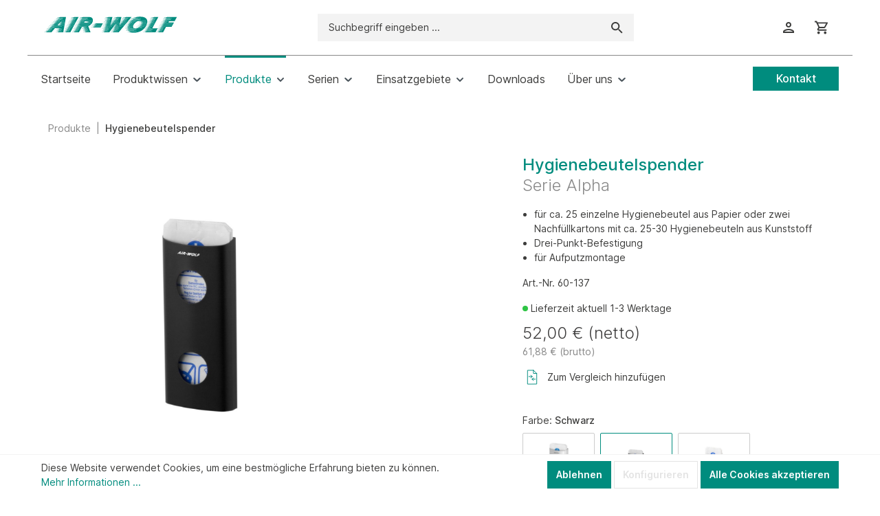

--- FILE ---
content_type: text/html; charset=UTF-8
request_url: https://www.air-wolf.de/Hygienebeutelspender/60-137
body_size: 23675
content:

<!DOCTYPE html>

<html lang="de-DE"
      itemscope="itemscope"
      itemtype="https://schema.org/WebPage">


                                
    <head>
                                        <meta charset="utf-8">
            
    <!-- WbmTagManagerAnalytics Head Snippet Start -->
            <script id="wbmTagMangerDefine" type="text/javascript">
            let gtmIsTrackingProductClicks = Boolean(1),
                gtmIsTrackingAddToWishlistClicks = Boolean(1),
                gtmContainerId = 'GTM-52MKMW7',
                hasSWConsentSupport = Boolean(Number(1));
            window.wbmScriptIsSet = false;
            window.dataLayer = window.dataLayer || [];
            window.dataLayer.push({"event":"user","id":null});
        </script>
        <script id="wbmTagMangerDataLayer" type="text/javascript">
            window.dataLayer.push({ ecommerce: null });
            window.dataLayer.push({"google_tag_params":{"ecomm_prodid":"60-137","ecomm_pagetype":"product"}});

            
            var onEventDataLayer = JSON.parse('{"event":"view_item","ecommerce":{"value":52,"items":[{"item_category":"Hygienebeutelspender","price":52,"item_brand":"","item_id":"60-137","item_name":"Hygienebeutelspender","item_variant":""}],"currency":"EUR"}}');
                    </script>                        <script id="wbmTagManger" type="text/javascript">
            function getCookie(name) {
                var cookieMatch = document.cookie.match(name + '=(.*?)(;|$)');
                return cookieMatch && decodeURI(cookieMatch[1]);
            }

            var gtmCookieSet = getCookie('wbm-tagmanager-enabled');
            
            var googleTag = function(w,d,s,l,i){w[l]=w[l]||[];w[l].push({'gtm.start':new Date().getTime(),event:'gtm.js'});var f=d.getElementsByTagName(s)[0],j=d.createElement(s),dl=l!='dataLayer'?'&l='+l:'';j.async=true;j.src='https://www.googletagmanager.com/gtm.js?id='+i+dl+'';f.parentNode.insertBefore(j,f);};
            

            if (hasSWConsentSupport && gtmCookieSet === null) {
                window.wbmGoogleTagmanagerId = gtmContainerId;
                window.wbmScriptIsSet = false;
                window.googleTag = googleTag;
            } else {
                window.wbmScriptIsSet = true;
                googleTag(window, document, 'script', 'dataLayer', gtmContainerId);
                googleTag = null;
            }
        </script><!-- WbmTagManagerAnalytics Head Snippet End -->    
                            <meta name="viewport"
                      content="width=device-width, initial-scale=1, shrink-to-fit=no">
            
                            <meta name="author"
                      content="">
                <meta name="robots"
                      content="index,follow">
                <meta name="revisit-after"
                      content="15 days">
                <meta name="keywords"
                      content="">
                <meta name="description"
                      content="Hygienebeutelspender für ca. 25 einzelne Papierhygienebeutel oder zwei Nachfüllkartons mit 25-30 Kunststoffbeuteln. Hygienisch, praktisch und einfach zu bedienen.  → Jetzt kaufen!">
            
                <meta property="og:type"
          content="product">
    <meta property="og:site_name"
          content="AIR-WOLF">
    <meta property="og:url"
          content="https://www.air-wolf.de/Hygienebeutelspender/60-137">
    <meta property="og:title"
          content="Hygienebeutelspender online kaufen | AIR-WOLF">

    <meta property="og:description"
          content="Hygienebeutelspender für ca. 25 einzelne Papierhygienebeutel oder zwei Nachfüllkartons mit 25-30 Kunststoffbeuteln. Hygienisch, praktisch und einfach zu bedienen.  → Jetzt kaufen!">
    <meta property="og:image"
          content="https://www.air-wolf.de/media/bf/5c/98/1703221368/AIR-WOLF_Artikel_60-137_Foto.jpg">

    
            <meta property="product:price:amount"
          content="52">
    <meta property="product:price:currency"
          content="EUR">
    <meta property="product:product_link"
          content="https://www.air-wolf.de/Hygienebeutelspender/60-137">

    <meta name="twitter:card"
          content="product">
    <meta name="twitter:site"
          content="AIR-WOLF">
    <meta name="twitter:title"
          content="Hygienebeutelspender online kaufen | AIR-WOLF">
    <meta name="twitter:description"
          content="Hygienebeutelspender für ca. 25 einzelne Papierhygienebeutel oder zwei Nachfüllkartons mit 25-30 Kunststoffbeuteln. Hygienisch, praktisch und einfach zu bedienen.  → Jetzt kaufen!">
    <meta name="twitter:image"
          content="https://www.air-wolf.de/media/bf/5c/98/1703221368/AIR-WOLF_Artikel_60-137_Foto.jpg">

                            <meta itemprop="copyrightHolder"
                      content="AIR-WOLF">
                <meta itemprop="copyrightYear"
                      content="">
                <meta itemprop="isFamilyFriendly"
                      content="false">
                <meta itemprop="image"
                      content="https://www.air-wolf.de/media/b5/ba/75/1718292053/air-wolf-logo-large_(16).svg">
            
                                                
                    <link rel="shortcut icon"
                  href="https://www.air-wolf.de/media/e9/6e/15/1718292053/favicon_(16).svg">
        
                                <link rel="apple-touch-icon"
                  sizes="180x180"
                  href="https://www.air-wolf.de/media/8d/39/1c/1654246953/AIR-WOLF-touch-icon.jpg">
                    
            
    
    <link rel="canonical" href="https://www.air-wolf.de/Hygienebeutelspender/60-137">

                    <title itemprop="name">Hygienebeutelspender online kaufen | AIR-WOLF</title>
        
                                                                        <link rel="stylesheet"
                      href="https://www.air-wolf.de/theme/e7f627740b39029ce99e350ba645633c/css/all.css?1764577361">
                                    
                        <script>
        window.features = {"V6_5_0_0":true,"v6.5.0.0":true,"V6_6_0_0":false,"v6.6.0.0":false,"V6_7_0_0":false,"v6.7.0.0":false,"VUE3":false,"vue3":false,"MEDIA_PATH":false,"media.path":false,"ES_MULTILINGUAL_INDEX":true,"es.multilingual.index":true,"STOCK_HANDLING":false,"stock.handling":false,"ASYNC_THEME_COMPILATION":false,"async.theme.compilation":false,"FEATURE_SWAGCMSEXTENSIONS_1":true,"feature.swagcmsextensions.1":true,"FEATURE_SWAGCMSEXTENSIONS_2":true,"feature.swagcmsextensions.2":true,"FEATURE_SWAGCMSEXTENSIONS_8":true,"feature.swagcmsextensions.8":true,"FEATURE_SWAGCMSEXTENSIONS_63":true,"feature.swagcmsextensions.63":true};
    </script>
        
                                                    

    <!-- Shopware Analytics -->
    <script>
        window.shopwareAnalytics = {
            trackingId: '',
            merchantConsent: true,
            debug: false,
            storefrontController: 'Product',
            storefrontAction: 'index',
            storefrontRoute: 'frontend.detail.page',
            storefrontCmsPageType:  null ,
        };
    </script>
    <!-- End Shopware Analytics -->
        

                
                                
            <script type="text/javascript" src='https://www.google.com/recaptcha/api.js?render=6Lf9wL8qAAAAAEflkFYRX-sRSVbX6GJ--R2oqN5a' defer></script>
        <script>
                                        window.googleReCaptchaV3Active = true;
                    </script>
            

    
                
                                    <script>
                    window.useDefaultCookieConsent = true;
                </script>
                    
                                                <script>
                window.activeNavigationId = '799e73998e8ce6e0f225b25b89008709';
                window.router = {
                    'frontend.cart.offcanvas': '/checkout/offcanvas',
                    'frontend.cookie.offcanvas': '/cookie/offcanvas',
                    'frontend.checkout.finish.page': '/checkout/finish',
                    'frontend.checkout.info': '/widgets/checkout/info',
                    'frontend.menu.offcanvas': '/widgets/menu/offcanvas',
                    'frontend.cms.page': '/widgets/cms',
                    'frontend.cms.navigation.page': '/widgets/cms/navigation',
                    'frontend.account.addressbook': '/widgets/account/address-book',
                    'frontend.country.country-data': '/country/country-state-data',
                    'frontend.app-system.generate-token': '/app-system/Placeholder/generate-token',
                    };
                window.salesChannelId = '00fcbb58e1514f52876e7a5ce36aeadf';
            </script>
        
    <script>
        window.router['frontend.compare.offcanvas'] = '/compare/offcanvas';
        window.router['frontend.compare.content'] = '/compare/content';
    </script>


        
    <script>
        window.router['widgets.swag.cmsExtensions.quickview'] = '/swag/cms-extensions/quickview';
        window.router['widgets.swag.cmsExtensions.quickview.variant'] = '/swag/cms-extensions/quickview/variant';
    </script>


    <script>
        window.router['frontend.shopware_analytics.customer.data'] = '/storefront/script/shopware-analytics-customer'
    </script>


    <script>
        window.router['frontend.product.review.translate'] = '/translate-review';
    </script>

                                <script>
                
                window.breakpoints = {"xs":0,"sm":576,"md":768,"lg":992,"xl":1200};
            </script>
        
        
                        
                                                            <script type="text/javascript" src="https://www.air-wolf.de/theme/e7f627740b39029ce99e350ba645633c/js/all.js?1764577361" defer></script>
                                    

    
    
        </head>

        
                
        <body class="is-ctl-product is-act-index">

                                    <noscript>
                <iframe src="https://www.googletagmanager.com/ns.html?id=GTM-52MKMW7"
                        height="0" width="0" style="display:none;visibility:hidden"></iframe>
            </noscript>
                            <noscript class="noscript-main">
                
    <div role="alert"
         class="alert alert-info alert-has-icon">
                                                                        
                                                            <span class="icon icon-info">
                        <svg xmlns="http://www.w3.org/2000/svg" xmlns:xlink="http://www.w3.org/1999/xlink" width="24" height="24" viewBox="0 0 24 24"><defs><path d="M12 7c.5523 0 1 .4477 1 1s-.4477 1-1 1-1-.4477-1-1 .4477-1 1-1zm1 9c0 .5523-.4477 1-1 1s-1-.4477-1-1v-5c0-.5523.4477-1 1-1s1 .4477 1 1v5zm11-4c0 6.6274-5.3726 12-12 12S0 18.6274 0 12 5.3726 0 12 0s12 5.3726 12 12zM12 2C6.4772 2 2 6.4772 2 12s4.4772 10 10 10 10-4.4772 10-10S17.5228 2 12 2z" id="icons-default-info" /></defs><use xlink:href="#icons-default-info" fill="#758CA3" fill-rule="evenodd" /></svg>
        </span>
                                                        
                                    
                    <div class="alert-content-container">
                                                    
                                    <div class="alert-content">
                                                    Um unseren Shop in vollem Umfang nutzen zu können, empfehlen wir Ihnen Javascript in Ihrem Browser zu aktivieren.
                                            </div>
                
                                                                </div>
            </div>
            </noscript>
        

                    <header class="header-main">
                                    <div class="container">
                                        <div class="top-bar d-none d-lg-block">
        <nav class="top-bar-nav">
                                            
                
                                            
                        </nav>
    </div>
    
            <div class="row align-items-center header-row">
                            <div class="col-6 col-sm-12 col-lg-auto header-logo-col">
                        <div class="header-logo-main">
                    <a class="header-logo-main-link"
               href="/"
               title="Zur Startseite gehen">
                                    <picture class="header-logo-picture">
                                                                                
                                                                            
                                                                                    <img src="https://www.air-wolf.de/media/b5/ba/75/1718292053/air-wolf-logo-large_%2816%29.svg"
                                     alt="Zur Startseite gehen"
                                     class="img-fluid header-logo-main-img">
                                                                        </picture>
                            </a>
            </div>
                </div>
            
                            <div class="col-12 order-2 col-sm order-sm-1 header-search-col">
                    <div class="row">
                        <div class="col-auto d-block d-sm-block d-lg-none align-self-center airwolf-mobile-hamburger-toggle">
                                                            <div class="nav-main-toggle">
                                                                            <button class="btn nav-main-toggle-btn header-actions-btn"
                                                type="button"
                                                data-offcanvas-menu="true"
                                                aria-label="Menü">
                                                                                                    <span class="icon icon-stack">
                        <svg xmlns="http://www.w3.org/2000/svg" xmlns:xlink="http://www.w3.org/1999/xlink" width="24" height="24" viewBox="0 0 24 24"><defs><path d="M3 13c-.5523 0-1-.4477-1-1s.4477-1 1-1h18c.5523 0 1 .4477 1 1s-.4477 1-1 1H3zm0-7c-.5523 0-1-.4477-1-1s.4477-1 1-1h18c.5523 0 1 .4477 1 1s-.4477 1-1 1H3zm0 14c-.5523 0-1-.4477-1-1s.4477-1 1-1h18c.5523 0 1 .4477 1 1s-.4477 1-1 1H3z" id="icons-default-stack" /></defs><use xlink:href="#icons-default-stack" fill="#758CA3" fill-rule="evenodd" /></svg>
        </span>
                                                                                        </button>
                                                                    </div>
                                                    </div>
                        <div class="col align-self-center airwolf-mobile-search-box">
                            
    <div class="collapse show"
         id="searchCollapse">
        <div class="m-0 m-sm-auto header-search">
            <form action="/search"
                  method="get"
                  data-search-form="true"
                  data-url="/suggest?search="
                  class="header-search-form">
                                    <div class="input-group">
                                                    <input type="search"
                                   name="search"
                                   class="form-control header-search-input"
                                   autocomplete="off"
                                   autocapitalize="off"
                                   placeholder="Suchbegriff eingeben ..."
                                   aria-label="Suchbegriff eingeben ..."
                                   value=""
                            >
                        
                                                    <button type="submit"
                                    class="btn header-search-btn"
                                    aria-label="Suchen">
                                <span class="header-search-icon">
                                            <span class="icon icon-magnifying-glass">
                        <svg width="18" height="18" viewBox="0 0 18 18" fill="none" xmlns="http://www.w3.org/2000/svg">
<path d="M12.5 11H11.71L11.43 10.73C12.41 9.59 13 8.11 13 6.5C13 2.91 10.09 0 6.5 0C2.91 0 0 2.91 0 6.5C0 10.09 2.91 13 6.5 13C8.11 13 9.59 12.41 10.73 11.43L11 11.71V12.5L16 17.49L17.49 16L12.5 11ZM6.5 11C4.01 11 2 8.99 2 6.5C2 4.01 4.01 2 6.5 2C8.99 2 11 4.01 11 6.5C11 8.99 8.99 11 6.5 11Z" fill="#3D3C3C"/>
</svg>

        </span>
                                    </span>
                            </button>
                                            </div>
                            </form>
        </div>
    </div>
                        </div>
                    </div>
                </div>
            

                            <div class="col-6 order-1 col-sm-auto order-sm-2 header-actions-col">
                    <div class="row justify-content-end g-0">
                                                                            <div class="col d-none d-sm-none">
                                <div class="menu-button">
                                                                            <button class="btn nav-main-toggle-btn header-actions-btn"
                                                type="button"
                                                data-offcanvas-menu="true"
                                                aria-label="Menü">
                                                                                                    <span class="icon icon-stack">
                        <svg xmlns="http://www.w3.org/2000/svg" xmlns:xlink="http://www.w3.org/1999/xlink" width="24" height="24" viewBox="0 0 24 24"><use xlink:href="#icons-default-stack" fill="#758CA3" fill-rule="evenodd" /></svg>
        </span>
                                                                                        </button>
                                                                    </div>
                            </div>
                        
                                                                                    <div class="col-auto d-sm-none">
                                <div class="search-toggle">
                                    <button class="btn header-actions-btn search-toggle-btn js-search-toggle-btn collapsed"
                                            type="button"
                                            data-bs-toggle="collapse"
                                            data-bs-target="#searchCollapse"
                                            aria-expanded="false"
                                            aria-controls="searchCollapse"
                                            aria-label="Suchen">
                                                <span class="icon icon-search">
                        <svg xmlns="http://www.w3.org/2000/svg" xmlns:xlink="http://www.w3.org/1999/xlink" width="24" height="24" viewBox="0 0 24 24"><defs><path d="M10.0944 16.3199 4.707 21.707c-.3905.3905-1.0237.3905-1.4142 0-.3905-.3905-.3905-1.0237 0-1.4142L8.68 14.9056C7.6271 13.551 7 11.8487 7 10c0-4.4183 3.5817-8 8-8s8 3.5817 8 8-3.5817 8-8 8c-1.8487 0-3.551-.627-4.9056-1.6801zM15 16c3.3137 0 6-2.6863 6-6s-2.6863-6-6-6-6 2.6863-6 6 2.6863 6 6 6z" id="icons-default-search" /></defs><use xlink:href="#icons-default-search" fill="#758CA3" fill-rule="evenodd" /></svg>
        </span>
                                        </button>
                                </div>
                            </div>
                        

    
                        
                        
                                                                                <div class="col-auto">
                                <div class="account-menu">
                                        <div class="dropdown">
            <button class="btn account-menu-btn header-actions-btn"
            type="button"
            id="accountWidget"
            data-offcanvas-account-menu="true"
            data-bs-toggle="dropdown"
            aria-haspopup="true"
            aria-expanded="false"
            title="Ihr Konto"
            aria-label="Ihr Konto">
                <span class="icon icon-avatar">
                        <svg width="16" height="16" viewBox="0 0 16 16" fill="none" xmlns="http://www.w3.org/2000/svg">
<path d="M8 8C10.21 8 12 6.21 12 4C12 1.79 10.21 0 8 0C5.79 0 4 1.79 4 4C4 6.21 5.79 8 8 8ZM8 2C9.1 2 10 2.9 10 4C10 5.1 9.1 6 8 6C6.9 6 6 5.1 6 4C6 2.9 6.9 2 8 2ZM8 10C5.33 10 0 11.34 0 14V16H16V14C16 11.34 10.67 10 8 10ZM2 14C2.22 13.28 5.31 12 8 12C10.7 12 13.8 13.29 14 14H2Z" fill="#3D3C3C"/>
</svg>

        </span>
    
            </button>

                    <div class="dropdown-menu dropdown-menu-end account-menu-dropdown js-account-menu-dropdown"
                 aria-labelledby="accountWidget">
                

        
            <div class="offcanvas-header">
                            <button class="btn btn-light offcanvas-close js-offcanvas-close">
                                                    <span class="icon icon-x icon-sm">
                        <svg xmlns="http://www.w3.org/2000/svg" xmlns:xlink="http://www.w3.org/1999/xlink" width="24" height="24" viewBox="0 0 24 24"><defs><path d="m10.5858 12-7.293-7.2929c-.3904-.3905-.3904-1.0237 0-1.4142.3906-.3905 1.0238-.3905 1.4143 0L12 10.5858l7.2929-7.293c.3905-.3904 1.0237-.3904 1.4142 0 .3905.3906.3905 1.0238 0 1.4143L13.4142 12l7.293 7.2929c.3904.3905.3904 1.0237 0 1.4142-.3906.3905-1.0238.3905-1.4143 0L12 13.4142l-7.2929 7.293c-.3905.3904-1.0237.3904-1.4142 0-.3905-.3906-.3905-1.0238 0-1.4143L10.5858 12z" id="icons-default-x" /></defs><use xlink:href="#icons-default-x" fill="#758CA3" fill-rule="evenodd" /></svg>
        </span>
                        
                                            Menü schließen
                                    </button>
                    </div>
    
            <div class="offcanvas-body">
                <div class="account-menu">
                                                <div class="dropdown-header account-menu-header">
                    Ihr Konto
                </div>
                    
    
                                    <div class="account-menu-login">
                                            <a href="/account/login"
                           title="Anmelden"
                           class="btn btn-primary account-menu-login-button">
                            Anmelden
                        </a>
                    
                                            <div class="account-menu-register">
                            oder <a href="/account/login"
                                                                            title="Registrieren">registrieren</a>
                        </div>
                                    </div>
                    
                </div>
        </div>
                </div>
            </div>
                                </div>
                            </div>
                        
                        
                                                    <div class="col-auto">
                                <div class="header-cart"
                                     data-offcanvas-cart="true">
                                    <a class="btn header-cart-btn header-actions-btn"
                                       href="/checkout/cart"
                                       data-cart-widget="true"
                                       title="Warenkorb"
                                       aria-label="Warenkorb">
                                            <span class="header-cart-icon">
                <span class="icon icon-cart">
                        <svg width="21" height="20" viewBox="0 0 21 20" fill="none" xmlns="http://www.w3.org/2000/svg">
<path d="M14.55 11C15.3 11 15.96 10.59 16.3 9.97L19.88 3.48C20.25 2.82 19.77 2 19.01 2H4.21L3.27 0H0V2H2L5.6 9.59L4.25 12.03C3.52 13.37 4.48 15 6 15H18V13H6L7.1 11H14.55ZM5.16 4H17.31L14.55 9H7.53L5.16 4ZM6 16C4.9 16 4.01 16.9 4.01 18C4.01 19.1 4.9 20 6 20C7.1 20 8 19.1 8 18C8 16.9 7.1 16 6 16ZM16 16C14.9 16 14.01 16.9 14.01 18C14.01 19.1 14.9 20 16 20C17.1 20 18 19.1 18 18C18 16.9 17.1 16 16 16Z" fill="#3D3C3C"/>
</svg>

        </span>
        </span>
                                        </a>
                                </div>
                            </div>
                                            </div>
                </div>
                    </div>
                        </div>
                            </header>
        
                    <div class="nav-main">
                                        <div class="main-navigation"
         id="mainNavigation"
         data-flyout-menu="true">
            <div class="d-flex justify-content-between container">
                    <nav class="nav main-navigation-menu"
                 itemscope="itemscope"
                 itemtype="http://schema.org/SiteNavigationElement">
                                    <a class="nav-link main-navigation-link home-link"
                       href="/"
                       itemprop="url"
                       title="Startseite">
                        <div class="main-navigation-link-text">
                            <span itemprop="name">Startseite</span>
                        </div>
                    </a>
                
                                                                                
                                                                                                                        <div class="main-navigation-entry">
                                                                    <a class="nav-link main-navigation-link
                                     has-dropdown                                         "
                                       href="https://www.air-wolf.de/Produktwissen/"
                                       itemprop="url"
                                                                                            data-flyout-menu-trigger="269741f8c70048d9a3c779b0a042f25e"
                                                                                   title="Produktwissen">
                                        <div class="main-navigation-link-text">
                                            <span itemprop="name">Produktwissen</span>
                                                                                                    <span class="icon icon-arrow-medium-down icon-xs">
                        <svg xmlns="http://www.w3.org/2000/svg" xmlns:xlink="http://www.w3.org/1999/xlink" width="16" height="16" viewBox="0 0 16 16"><defs><path id="icons-solid-arrow-medium-down" d="M4.7071 6.2929c-.3905-.3905-1.0237-.3905-1.4142 0-.3905.3905-.3905 1.0237 0 1.4142l4 4c.3905.3905 1.0237.3905 1.4142 0l4-4c.3905-.3905.3905-1.0237 0-1.4142-.3905-.3905-1.0237-.3905-1.4142 0L8 9.5858l-3.2929-3.293z" /></defs><use xlink:href="#icons-solid-arrow-medium-down" fill="#758CA3" fill-rule="evenodd" /></svg>
        </span>
                                                                                        </div>
                                    </a>
                                                                <div class="navigation-dropdown">
                                                                                    
            <div class="dropdown-categories">
                            <div class="navigation-dropdown-categories level-0">
                                                
                    
                
    <div class="navigation-dropdown-categories level-0">
                                            
                            <div class="navigation-dropdown-col">
                                                                        <a class="nav-item nav-link navigation-dropdown-link level-0"
                               href="https://www.air-wolf.de/Produktwissen/Allgemeine-Informationen/"
                               itemprop="url"
                                                              title="Allgemeine Informationen">
                                <span itemprop="name">Allgemeine Informationen</span>
                            </a>
                                                                                    <span class="icon icon-arrow-medium-right icon-xs">
                        <svg xmlns="http://www.w3.org/2000/svg" xmlns:xlink="http://www.w3.org/1999/xlink" width="16" height="16" viewBox="0 0 16 16"><defs><path id="icons-solid-arrow-medium-right" d="M4.7071 5.2929c-.3905-.3905-1.0237-.3905-1.4142 0-.3905.3905-.3905 1.0237 0 1.4142l4 4c.3905.3905 1.0237.3905 1.4142 0l4-4c.3905-.3905.3905-1.0237 0-1.4142-.3905-.3905-1.0237-.3905-1.4142 0L8 8.5858l-3.2929-3.293z" /></defs><use transform="rotate(-90 8 8)" xlink:href="#icons-solid-arrow-medium-right" fill="#758CA3" fill-rule="evenodd" /></svg>
        </span>
                                                
                                                                            
        
                
    <div class="navigation-dropdown-categories level-1">
                                            
                            <div class="navigation-dropdown-col">
                                                                        <a class="nav-item nav-link navigation-dropdown-link level-1"
                               href="https://www.air-wolf.de/Produktwissen/Allgemeine-Informationen/Ekel-vor-oeffentlichen-Toiletten/"
                               itemprop="url"
                                                              title="Ekel vor öffentlichen Toiletten">
                                <span itemprop="name">Ekel vor öffentlichen Toiletten</span>
                            </a>
                                                                    
                                                                            
        
                
    <div class="navigation-dropdown-categories level-2">
            </div>
                                                            </div>
                        </div>
                                                            </div>
                                                        
                            <div class="navigation-dropdown-col">
                                                                        <a class="nav-item nav-link navigation-dropdown-link level-0"
                               href="https://www.air-wolf.de/Produktwissen/Produktvideos/"
                               itemprop="url"
                                                              title="Produktvideos">
                                <span itemprop="name">Produktvideos</span>
                            </a>
                                                                    
                                                                            
        
                
    <div class="navigation-dropdown-categories level-1">
            </div>
                                                            </div>
                                                        
                            <div class="navigation-dropdown-col">
                                                                        <a class="nav-item nav-link navigation-dropdown-link level-0"
                               href="https://www.air-wolf.de/Produktwissen/UEber-Seifenspender/"
                               itemprop="url"
                                                              title="Über Seifenspender">
                                <span itemprop="name">Über Seifenspender</span>
                            </a>
                                                                                    <span class="icon icon-arrow-medium-right icon-xs">
                        <svg xmlns="http://www.w3.org/2000/svg" xmlns:xlink="http://www.w3.org/1999/xlink" width="16" height="16" viewBox="0 0 16 16"><use transform="rotate(-90 8 8)" xlink:href="#icons-solid-arrow-medium-right" fill="#758CA3" fill-rule="evenodd" /></svg>
        </span>
                                                
                                                                            
        
                
    <div class="navigation-dropdown-categories level-1">
                                            
                            <div class="navigation-dropdown-col">
                                                                        <a class="nav-item nav-link navigation-dropdown-link level-1"
                               href="https://www.air-wolf.de/Produktwissen/UEber-Seifenspender/Wissenswertes-ueber-Seifen/"
                               itemprop="url"
                                                              title="Wissenswertes über Seifen">
                                <span itemprop="name">Wissenswertes über Seifen</span>
                            </a>
                                                                    
                                                                            
        
                
    <div class="navigation-dropdown-categories level-2">
            </div>
                                                            </div>
                                                        
                            <div class="navigation-dropdown-col">
                                                                        <a class="nav-item nav-link navigation-dropdown-link level-1"
                               href="https://www.air-wolf.de/Produktwissen/UEber-Seifenspender/Praktische-Montagetipps/"
                               itemprop="url"
                                                              title="Praktische Montagetipps">
                                <span itemprop="name">Praktische Montagetipps</span>
                            </a>
                                                                    
                                                                            
        
                
    <div class="navigation-dropdown-categories level-2">
            </div>
                                                            </div>
                        </div>
                                                            </div>
                                                        
                            <div class="navigation-dropdown-col">
                                                                        <a class="nav-item nav-link navigation-dropdown-link level-0"
                               href="https://www.air-wolf.de/Produktwissen/UEber-Desinfektionsmittelspender/"
                               itemprop="url"
                                                              title="Über Desinfektionsmittelspender">
                                <span itemprop="name">Über Desinfektionsmittelspender</span>
                            </a>
                                                                                    <span class="icon icon-arrow-medium-right icon-xs">
                        <svg xmlns="http://www.w3.org/2000/svg" xmlns:xlink="http://www.w3.org/1999/xlink" width="16" height="16" viewBox="0 0 16 16"><use transform="rotate(-90 8 8)" xlink:href="#icons-solid-arrow-medium-right" fill="#758CA3" fill-rule="evenodd" /></svg>
        </span>
                                                
                                                                            
        
                
    <div class="navigation-dropdown-categories level-1">
                                            
                            <div class="navigation-dropdown-col">
                                                                        <a class="nav-item nav-link navigation-dropdown-link level-1"
                               href="https://www.air-wolf.de/Produktwissen/UEber-Desinfektionsmittelspender/Aufbereitungsanleitung-fuer-Desinfektionsmittelspender/"
                               itemprop="url"
                                                              title="Aufbereitungsanleitung für Desinfektionsmittelspender">
                                <span itemprop="name">Aufbereitungsanleitung für Desinfektionsmittelspender</span>
                            </a>
                                                                    
                                                                            
        
                
    <div class="navigation-dropdown-categories level-2">
            </div>
                                                            </div>
                                                        
                            <div class="navigation-dropdown-col">
                                                                        <a class="nav-item nav-link navigation-dropdown-link level-1"
                               href="https://www.air-wolf.de/Produktwissen/UEber-Desinfektionsmittelspender/Fuenf-Indikationen-der-Haendedesinfektion/"
                               itemprop="url"
                                                              title="Fünf Indikationen der Händedesinfektion">
                                <span itemprop="name">Fünf Indikationen der Händedesinfektion</span>
                            </a>
                                                                    
                                                                            
        
                
    <div class="navigation-dropdown-categories level-2">
            </div>
                                                            </div>
                                                        
                            <div class="navigation-dropdown-col">
                                                                        <a class="nav-item nav-link navigation-dropdown-link level-1"
                               href="https://www.air-wolf.de/Produktwissen/UEber-Desinfektionsmittelspender/Die-vier-Stufen-der-Haendereinigung/"
                               itemprop="url"
                                                              title="Die vier Stufen der Händereinigung">
                                <span itemprop="name">Die vier Stufen der Händereinigung</span>
                            </a>
                                                                    
                                                                            
        
                
    <div class="navigation-dropdown-categories level-2">
            </div>
                                                            </div>
                                                        
                            <div class="navigation-dropdown-col">
                                                                        <a class="nav-item nav-link navigation-dropdown-link level-1"
                               href="https://www.air-wolf.de/Produktwissen/UEber-Desinfektionsmittelspender/Empfehlungen-des-RKI-zur-Haendedesinfektion/"
                               itemprop="url"
                                                              title="Empfehlungen des RKI zur Händedesinfektion">
                                <span itemprop="name">Empfehlungen des RKI zur Händedesinfektion</span>
                            </a>
                                                                    
                                                                            
        
                
    <div class="navigation-dropdown-categories level-2">
            </div>
                                                            </div>
                                                        
                            <div class="navigation-dropdown-col">
                                                                        <a class="nav-item nav-link navigation-dropdown-link level-1"
                               href="https://www.air-wolf.de/Produktwissen/UEber-Desinfektionsmittelspender/Was-bedeutet-HACCP/"
                               itemprop="url"
                                                              title="Was bedeutet HACCP">
                                <span itemprop="name">Was bedeutet HACCP</span>
                            </a>
                                                                    
                                                                            
        
                
    <div class="navigation-dropdown-categories level-2">
            </div>
                                                            </div>
                                                        
                            <div class="navigation-dropdown-col">
                                                                        <a class="nav-item nav-link navigation-dropdown-link level-1"
                               href="https://www.air-wolf.de/Produktwissen/UEber-Desinfektionsmittelspender/So-geht-s-richtige-Haendedesinfektion/"
                               itemprop="url"
                                                              title="So geht’s: richtige Händedesinfektion ">
                                <span itemprop="name">So geht’s: richtige Händedesinfektion </span>
                            </a>
                                                                    
                                                                            
        
                
    <div class="navigation-dropdown-categories level-2">
            </div>
                                                            </div>
                        </div>
                                                            </div>
                                                        
                            <div class="navigation-dropdown-col">
                                                                        <a class="nav-item nav-link navigation-dropdown-link level-0"
                               href="https://www.air-wolf.de/Produktwissen/UEber-Papiertuchspender/"
                               itemprop="url"
                                                              title="Über Papiertuchspender">
                                <span itemprop="name">Über Papiertuchspender</span>
                            </a>
                                                                                    <span class="icon icon-arrow-medium-right icon-xs">
                        <svg xmlns="http://www.w3.org/2000/svg" xmlns:xlink="http://www.w3.org/1999/xlink" width="16" height="16" viewBox="0 0 16 16"><use transform="rotate(-90 8 8)" xlink:href="#icons-solid-arrow-medium-right" fill="#758CA3" fill-rule="evenodd" /></svg>
        </span>
                                                
                                                                            
        
                
    <div class="navigation-dropdown-categories level-1">
                                            
                            <div class="navigation-dropdown-col">
                                                                        <a class="nav-item nav-link navigation-dropdown-link level-1"
                               href="https://www.air-wolf.de/Produktwissen/UEber-Papiertuchspender/Wissenswertes-ueber-Papierhandtuecher/"
                               itemprop="url"
                                                              title="Wissenswertes über Papierhandtücher">
                                <span itemprop="name">Wissenswertes über Papierhandtücher</span>
                            </a>
                                                                    
                                                                            
        
                
    <div class="navigation-dropdown-categories level-2">
            </div>
                                                            </div>
                        </div>
                                                            </div>
                                                        
                            <div class="navigation-dropdown-col">
                                                                        <a class="nav-item nav-link navigation-dropdown-link level-0"
                               href="https://www.air-wolf.de/Produktwissen/UEber-Haendetrockner/"
                               itemprop="url"
                                                              title="Über Händetrockner">
                                <span itemprop="name">Über Händetrockner</span>
                            </a>
                                                                                    <span class="icon icon-arrow-medium-right icon-xs">
                        <svg xmlns="http://www.w3.org/2000/svg" xmlns:xlink="http://www.w3.org/1999/xlink" width="16" height="16" viewBox="0 0 16 16"><use transform="rotate(-90 8 8)" xlink:href="#icons-solid-arrow-medium-right" fill="#758CA3" fill-rule="evenodd" /></svg>
        </span>
                                                
                                                                            
        
                
    <div class="navigation-dropdown-categories level-1">
                                            
                            <div class="navigation-dropdown-col">
                                                                        <a class="nav-item nav-link navigation-dropdown-link level-1"
                               href="https://www.air-wolf.de/Produktwissen/UEber-Haendetrockner/Welches-System-ist-umweltfreundlicher/"
                               itemprop="url"
                                                              title="Welches System ist umweltfreundlicher?">
                                <span itemprop="name">Welches System ist umweltfreundlicher?</span>
                            </a>
                                                                    
                                                                            
        
                
    <div class="navigation-dropdown-categories level-2">
            </div>
                                                            </div>
                                                        
                            <div class="navigation-dropdown-col">
                                                                        <a class="nav-item nav-link navigation-dropdown-link level-1"
                               href="https://www.air-wolf.de/Produktwissen/UEber-Haendetrockner/Unser-Haendetrockner-Service/"
                               itemprop="url"
                                                              title="Unser Händetrockner-Service">
                                <span itemprop="name">Unser Händetrockner-Service</span>
                            </a>
                                                                    
                                                                            
        
                
    <div class="navigation-dropdown-categories level-2">
            </div>
                                                            </div>
                                                        
                            <div class="navigation-dropdown-col">
                                                                        <a class="nav-item nav-link navigation-dropdown-link level-1"
                               href="https://www.air-wolf.de/Produktwissen/UEber-Haendetrockner/Rechnen-Sie-selbst/"
                               itemprop="url"
                                                              title="Rechnen Sie selbst!">
                                <span itemprop="name">Rechnen Sie selbst!</span>
                            </a>
                                                                    
                                                                            
        
                
    <div class="navigation-dropdown-categories level-2">
            </div>
                                                            </div>
                                                        
                            <div class="navigation-dropdown-col">
                                                                        <a class="nav-item nav-link navigation-dropdown-link level-1"
                               href="https://www.air-wolf.de/Produktwissen/UEber-Haendetrockner/Fakten-und-Nachhaltigkeit/"
                               itemprop="url"
                                                              title="Fakten und Nachhaltigkeit">
                                <span itemprop="name">Fakten und Nachhaltigkeit</span>
                            </a>
                                                                    
                                                                            
        
                
    <div class="navigation-dropdown-categories level-2">
            </div>
                                                            </div>
                                                        
                            <div class="navigation-dropdown-col">
                                                                        <a class="nav-item nav-link navigation-dropdown-link level-1"
                               href="https://www.air-wolf.de/Produktwissen/UEber-Haendetrockner/Montagehinweise/"
                               itemprop="url"
                                                              title="Montagehinweise">
                                <span itemprop="name">Montagehinweise</span>
                            </a>
                                                                    
                                                                            
        
                
    <div class="navigation-dropdown-categories level-2">
            </div>
                                                            </div>
                                                        
                            <div class="navigation-dropdown-col">
                                                                        <a class="nav-item nav-link navigation-dropdown-link level-1"
                               href="https://www.air-wolf.de/Produktwissen/UEber-Haendetrockner/Ratgeber-Haendetrockner/"
                               itemprop="url"
                                                              title="Ratgeber Händetrockner">
                                <span itemprop="name">Ratgeber Händetrockner</span>
                            </a>
                                                                    
                                                                            
        
                
    <div class="navigation-dropdown-categories level-2">
            </div>
                                                            </div>
                        </div>
                                                            </div>
                                                        
                            <div class="navigation-dropdown-col">
                                                                        <a class="nav-item nav-link navigation-dropdown-link level-0"
                               href="https://www.air-wolf.de/Produktwissen/UEber-Haartrockner/"
                               itemprop="url"
                                                              title="Über Haartrockner">
                                <span itemprop="name">Über Haartrockner</span>
                            </a>
                                                                    
                                                                            
        
                
    <div class="navigation-dropdown-categories level-1">
            </div>
                                                            </div>
                                                        
                            <div class="navigation-dropdown-col">
                                                                        <a class="nav-item nav-link navigation-dropdown-link level-0"
                               href="https://www.air-wolf.de/Produktwissen/UEber-Abfallbehaelter/"
                               itemprop="url"
                                                              title="Über Abfallbehälter">
                                <span itemprop="name">Über Abfallbehälter</span>
                            </a>
                                                                                    <span class="icon icon-arrow-medium-right icon-xs">
                        <svg xmlns="http://www.w3.org/2000/svg" xmlns:xlink="http://www.w3.org/1999/xlink" width="16" height="16" viewBox="0 0 16 16"><use transform="rotate(-90 8 8)" xlink:href="#icons-solid-arrow-medium-right" fill="#758CA3" fill-rule="evenodd" /></svg>
        </span>
                                                
                                                                            
        
                
    <div class="navigation-dropdown-categories level-1">
                                            
                            <div class="navigation-dropdown-col">
                                                                        <a class="nav-item nav-link navigation-dropdown-link level-1"
                               href="https://www.air-wolf.de/Produktwissen/UEber-Abfallbehaelter/Wissenswertes-ueber-Abfallbeutel/"
                               itemprop="url"
                                                              title="Wissenswertes über Abfallbeutel">
                                <span itemprop="name">Wissenswertes über Abfallbeutel</span>
                            </a>
                                                                    
                                                                            
        
                
    <div class="navigation-dropdown-categories level-2">
            </div>
                                                            </div>
                        </div>
                                                            </div>
                                                        
                            <div class="navigation-dropdown-col">
                                                                        <a class="nav-item nav-link navigation-dropdown-link level-0"
                               href="https://www.air-wolf.de/Produktwissen/UEber-Hygieneabfallbehaelter/"
                               itemprop="url"
                                                              title="Über Hygieneabfallbehälter">
                                <span itemprop="name">Über Hygieneabfallbehälter</span>
                            </a>
                                                                    
                                                                            
        
                
    <div class="navigation-dropdown-categories level-1">
            </div>
                                                            </div>
                                                        
                            <div class="navigation-dropdown-col">
                                                                        <a class="nav-item nav-link navigation-dropdown-link level-0"
                               href="https://www.air-wolf.de/Produktwissen/UEber-Hygienebeutelspender/"
                               itemprop="url"
                                                              title="Über Hygienebeutelspender">
                                <span itemprop="name">Über Hygienebeutelspender</span>
                            </a>
                                                                    
                                                                            
        
                
    <div class="navigation-dropdown-categories level-1">
            </div>
                                                            </div>
                                                        
                            <div class="navigation-dropdown-col">
                                                                        <a class="nav-item nav-link navigation-dropdown-link level-0"
                               href="https://www.air-wolf.de/Produktwissen/UEber-WC-Papierspender/"
                               itemprop="url"
                                                              title="Über WC-Papierspender">
                                <span itemprop="name">Über WC-Papierspender</span>
                            </a>
                                                                    
                                                                            
        
                
    <div class="navigation-dropdown-categories level-1">
            </div>
                                                            </div>
                                                        
                            <div class="navigation-dropdown-col">
                                                                        <a class="nav-item nav-link navigation-dropdown-link level-0"
                               href="https://www.air-wolf.de/Produktwissen/UEber-WC-Buerstenhalter/"
                               itemprop="url"
                                                              title="Über WC-Bürstenhalter">
                                <span itemprop="name">Über WC-Bürstenhalter</span>
                            </a>
                                                                    
                                                                            
        
                
    <div class="navigation-dropdown-categories level-1">
            </div>
                                                            </div>
                                                        
                            <div class="navigation-dropdown-col">
                                                                        <a class="nav-item nav-link navigation-dropdown-link level-0"
                               href="https://www.air-wolf.de/Produktwissen/UEber-WC-Sitzreiniger/"
                               itemprop="url"
                                                              title="Über WC-Sitzreiniger">
                                <span itemprop="name">Über WC-Sitzreiniger</span>
                            </a>
                                                                    
                                                                            
        
                
    <div class="navigation-dropdown-categories level-1">
            </div>
                                                            </div>
                                                        
                            <div class="navigation-dropdown-col">
                                                                        <a class="nav-item nav-link navigation-dropdown-link level-0"
                               href="https://www.air-wolf.de/Produktwissen/UEber-Haltegriffe/"
                               itemprop="url"
                                                              title="Über Haltegriffe">
                                <span itemprop="name">Über Haltegriffe</span>
                            </a>
                                                                    
                                                                            
        
                
    <div class="navigation-dropdown-categories level-1">
            </div>
                                                            </div>
                                                        
                            <div class="navigation-dropdown-col">
                                                                        <a class="nav-item nav-link navigation-dropdown-link level-0"
                               href="https://www.air-wolf.de/Produktwissen/UEber-Duftspender/"
                               itemprop="url"
                                                              title="Über Duftspender">
                                <span itemprop="name">Über Duftspender</span>
                            </a>
                                                                    
                                                                            
        
                
    <div class="navigation-dropdown-categories level-1">
            </div>
                                                            </div>
                                                        
                            <div class="navigation-dropdown-col">
                                                                        <a class="nav-item nav-link navigation-dropdown-link level-0"
                               href="https://www.air-wolf.de/Produktwissen/UEber-Zusatzausstattung/"
                               itemprop="url"
                                                              title="Über Zusatzausstattung">
                                <span itemprop="name">Über Zusatzausstattung</span>
                            </a>
                                                                    
                                                                            
        
                
    <div class="navigation-dropdown-categories level-1">
            </div>
                                                            </div>
                                                        
                            <div class="navigation-dropdown-col">
                                                                        <a class="nav-item nav-link navigation-dropdown-link level-0"
                               href="https://www.air-wolf.de/Produktwissen/UEber-Sonnencremespender/"
                               itemprop="url"
                                                              title="Über Sonnencremespender">
                                <span itemprop="name">Über Sonnencremespender</span>
                            </a>
                                                                    
                                                                            
        
                
    <div class="navigation-dropdown-categories level-1">
            </div>
                                                            </div>
                                                        
                            <div class="navigation-dropdown-col">
                                                                        <a class="nav-item nav-link navigation-dropdown-link level-0"
                               href="https://www.air-wolf.de/Produktwissen/UEber-Trinkbrunnen/"
                               itemprop="url"
                                                              title="Über Trinkbrunnen">
                                <span itemprop="name">Über Trinkbrunnen</span>
                            </a>
                                                                                    <span class="icon icon-arrow-medium-right icon-xs">
                        <svg xmlns="http://www.w3.org/2000/svg" xmlns:xlink="http://www.w3.org/1999/xlink" width="16" height="16" viewBox="0 0 16 16"><use transform="rotate(-90 8 8)" xlink:href="#icons-solid-arrow-medium-right" fill="#758CA3" fill-rule="evenodd" /></svg>
        </span>
                                                
                                                                            
        
                
    <div class="navigation-dropdown-categories level-1">
                                            
                            <div class="navigation-dropdown-col">
                                                                        <a class="nav-item nav-link navigation-dropdown-link level-1"
                               href="https://www.air-wolf.de/Produktwissen/UEber-Trinkbrunnen/Kinder-trinken-zu-wenig/"
                               itemprop="url"
                                                              title="Kinder trinken zu wenig">
                                <span itemprop="name">Kinder trinken zu wenig</span>
                            </a>
                                                                    
                                                                            
        
                
    <div class="navigation-dropdown-categories level-2">
            </div>
                                                            </div>
                                                        
                            <div class="navigation-dropdown-col">
                                                                        <a class="nav-item nav-link navigation-dropdown-link level-1"
                               href="https://www.air-wolf.de/Produktwissen/UEber-Trinkbrunnen/Was-kostet-ein-Trinkbrunnen/"
                               itemprop="url"
                                                              title="Was kostet ein Trinkbrunnen?">
                                <span itemprop="name">Was kostet ein Trinkbrunnen?</span>
                            </a>
                                                                    
                                                                            
        
                
    <div class="navigation-dropdown-categories level-2">
            </div>
                                                            </div>
                        </div>
                                                            </div>
                        </div>
                                    </div>
                    </div>
                                                                        </div>
                            </div>
                                                                                                                                                <div class="main-navigation-entry">
                                                                    <a class="nav-link main-navigation-link
                                     has-dropdown                                          active"
                                       href="https://www.air-wolf.de/Produkte/"
                                       itemprop="url"
                                                                                            data-flyout-menu-trigger="ba46a5be89a14fd3a4382adeafc4828d"
                                                                                   title="Produkte">
                                        <div class="main-navigation-link-text">
                                            <span itemprop="name">Produkte</span>
                                                                                                    <span class="icon icon-arrow-medium-down icon-xs">
                        <svg xmlns="http://www.w3.org/2000/svg" xmlns:xlink="http://www.w3.org/1999/xlink" width="16" height="16" viewBox="0 0 16 16"><use xlink:href="#icons-solid-arrow-medium-down" fill="#758CA3" fill-rule="evenodd" /></svg>
        </span>
                                                                                        </div>
                                    </a>
                                                                <div class="navigation-dropdown">
                                                                                    
            <div class="dropdown-categories">
                            <div class="navigation-dropdown-categories level-0">
                                                
                    
                
    <div class="navigation-dropdown-categories level-0">
                                            
                            <div class="navigation-dropdown-col">
                                                                        <a class="nav-item nav-link navigation-dropdown-link level-0"
                               href="https://www.air-wolf.de/Produkte/Seifen-Desinfektionsmittelspender/"
                               itemprop="url"
                                                              title="Seifen- &amp; Desinfektionsmittelspender">
                                <span itemprop="name">Seifen- &amp; Desinfektionsmittelspender</span>
                            </a>
                                                                                    <span class="icon icon-arrow-medium-right icon-xs">
                        <svg xmlns="http://www.w3.org/2000/svg" xmlns:xlink="http://www.w3.org/1999/xlink" width="16" height="16" viewBox="0 0 16 16"><use transform="rotate(-90 8 8)" xlink:href="#icons-solid-arrow-medium-right" fill="#758CA3" fill-rule="evenodd" /></svg>
        </span>
                                                
                                                                            
        
                
    <div class="navigation-dropdown-categories level-1">
                                            
                            <div class="navigation-dropdown-col">
                                                                        <a class="nav-item nav-link navigation-dropdown-link level-1"
                               href="https://www.air-wolf.de/Produkte/Seifen-Desinfektionsmittelspender/Seifenspender/"
                               itemprop="url"
                                                              title="Seifenspender">
                                <span itemprop="name">Seifenspender</span>
                            </a>
                                                                                    <span class="icon icon-arrow-medium-right icon-xs">
                        <svg xmlns="http://www.w3.org/2000/svg" xmlns:xlink="http://www.w3.org/1999/xlink" width="16" height="16" viewBox="0 0 16 16"><use transform="rotate(-90 8 8)" xlink:href="#icons-solid-arrow-medium-right" fill="#758CA3" fill-rule="evenodd" /></svg>
        </span>
                                                
                                                                            
        
                
    <div class="navigation-dropdown-categories level-2">
                                            
                            <div class="navigation-dropdown-col">
                                                                        <a class="nav-item nav-link navigation-dropdown-link level-2"
                               href="https://www.air-wolf.de/Produkte/Seifen-Desinfektionsmittelspender/Seifenspender/mit-Taste-oder-Buegel/"
                               itemprop="url"
                                                              title="mit Taste oder Bügel">
                                <span itemprop="name">mit Taste oder Bügel</span>
                            </a>
                                                                    
                                                                            
        
                
    <div class="navigation-dropdown-categories level-3">
            </div>
                                                            </div>
                                                        
                            <div class="navigation-dropdown-col">
                                                                        <a class="nav-item nav-link navigation-dropdown-link level-2"
                               href="https://www.air-wolf.de/Produkte/Seifen-Desinfektionsmittelspender/Seifenspender/mit-Sensor/"
                               itemprop="url"
                                                              title="mit Sensor">
                                <span itemprop="name">mit Sensor</span>
                            </a>
                                                                    
                                                                            
        
                
    <div class="navigation-dropdown-categories level-3">
            </div>
                                                            </div>
                                                        
                            <div class="navigation-dropdown-col">
                                                                        <a class="nav-item nav-link navigation-dropdown-link level-2"
                               href="https://www.air-wolf.de/Produkte/Seifen-Desinfektionsmittelspender/Seifenspender/fuer-Waschtischeinbau/"
                               itemprop="url"
                                                              title="für Waschtischeinbau">
                                <span itemprop="name">für Waschtischeinbau</span>
                            </a>
                                                                    
                                                                            
        
                
    <div class="navigation-dropdown-categories level-3">
            </div>
                                                            </div>
                                                        
                            <div class="navigation-dropdown-col">
                                                                        <a class="nav-item nav-link navigation-dropdown-link level-2"
                               href="https://www.air-wolf.de/Produkte/Seifen-Desinfektionsmittelspender/Seifenspender/fuer-Hinter-Spiegel-Einbau/"
                               itemprop="url"
                                                              title="für Hinter-Spiegel-Einbau">
                                <span itemprop="name">für Hinter-Spiegel-Einbau</span>
                            </a>
                                                                    
                                                                            
        
                
    <div class="navigation-dropdown-categories level-3">
            </div>
                                                            </div>
                                                        
                            <div class="navigation-dropdown-col">
                                                                        <a class="nav-item nav-link navigation-dropdown-link level-2"
                               href="https://www.air-wolf.de/Produkte/Seifen-Desinfektionsmittelspender/Seifenspender/Reihenspender/"
                               itemprop="url"
                                                              title="Reihenspender">
                                <span itemprop="name">Reihenspender</span>
                            </a>
                                                                    
                                                                            
        
                
    <div class="navigation-dropdown-categories level-3">
            </div>
                                                            </div>
                                                        
                            <div class="navigation-dropdown-col">
                                                                        <a class="nav-item nav-link navigation-dropdown-link level-2"
                               href="https://www.air-wolf.de/Produkte/Seifen-Desinfektionsmittelspender/Seifenspender/mit-Armhebel/"
                               itemprop="url"
                                                              title="mit Armhebel">
                                <span itemprop="name">mit Armhebel</span>
                            </a>
                                                                    
                                                                            
        
                
    <div class="navigation-dropdown-categories level-3">
            </div>
                                                            </div>
                                                        
                            <div class="navigation-dropdown-col">
                                                                        <a class="nav-item nav-link navigation-dropdown-link level-2"
                               href="https://www.air-wolf.de/Produkte/Seifen-Desinfektionsmittelspender/Seifenspender/Schaumseifenspender/"
                               itemprop="url"
                                                              title="Schaumseifenspender">
                                <span itemprop="name">Schaumseifenspender</span>
                            </a>
                                                                    
                                                                            
        
                
    <div class="navigation-dropdown-categories level-3">
            </div>
                                                            </div>
                                                        
                            <div class="navigation-dropdown-col">
                                                                        <a class="nav-item nav-link navigation-dropdown-link level-2"
                               href="https://www.air-wolf.de/Produkte/Seifen-Desinfektionsmittelspender/Seifenspender/Handwaschpastenspender/"
                               itemprop="url"
                                                              title="Handwaschpastenspender">
                                <span itemprop="name">Handwaschpastenspender</span>
                            </a>
                                                                    
                                                                            
        
                
    <div class="navigation-dropdown-categories level-3">
            </div>
                                                            </div>
                                                        
                            <div class="navigation-dropdown-col">
                                                                        <a class="nav-item nav-link navigation-dropdown-link level-2"
                               href="https://www.air-wolf.de/Produkte/Seifen-Desinfektionsmittelspender/Seifenspender/Kombinationen-Seife-Papier/"
                               itemprop="url"
                                                              title="Kombinationen Seife/Papier">
                                <span itemprop="name">Kombinationen Seife/Papier</span>
                            </a>
                                                                    
                                                                            
        
                
    <div class="navigation-dropdown-categories level-3">
            </div>
                                                            </div>
                        </div>
                                                            </div>
                                                        
                            <div class="navigation-dropdown-col">
                                                                        <a class="nav-item nav-link navigation-dropdown-link level-1"
                               href="https://www.air-wolf.de/Produkte/Seifen-Desinfektionsmittelspender/Desinfektionsmittelspender/"
                               itemprop="url"
                                                              title="Desinfektionsmittelspender">
                                <span itemprop="name">Desinfektionsmittelspender</span>
                            </a>
                                                                                    <span class="icon icon-arrow-medium-right icon-xs">
                        <svg xmlns="http://www.w3.org/2000/svg" xmlns:xlink="http://www.w3.org/1999/xlink" width="16" height="16" viewBox="0 0 16 16"><use transform="rotate(-90 8 8)" xlink:href="#icons-solid-arrow-medium-right" fill="#758CA3" fill-rule="evenodd" /></svg>
        </span>
                                                
                                                                            
        
                
    <div class="navigation-dropdown-categories level-2">
                                            
                            <div class="navigation-dropdown-col">
                                                                        <a class="nav-item nav-link navigation-dropdown-link level-2"
                               href="https://www.air-wolf.de/Produkte/Seifen-Desinfektionsmittelspender/Desinfektionsmittelspender/mit-Armhebel/"
                               itemprop="url"
                                                              title="mit Armhebel">
                                <span itemprop="name">mit Armhebel</span>
                            </a>
                                                                    
                                                                            
        
                
    <div class="navigation-dropdown-categories level-3">
            </div>
                                                            </div>
                                                        
                            <div class="navigation-dropdown-col">
                                                                        <a class="nav-item nav-link navigation-dropdown-link level-2"
                               href="https://www.air-wolf.de/Produkte/Seifen-Desinfektionsmittelspender/Desinfektionsmittelspender/mit-Sensor/"
                               itemprop="url"
                                                              title="mit Sensor">
                                <span itemprop="name">mit Sensor</span>
                            </a>
                                                                    
                                                                            
        
                
    <div class="navigation-dropdown-categories level-3">
            </div>
                                                            </div>
                                                        
                            <div class="navigation-dropdown-col">
                                                                        <a class="nav-item nav-link navigation-dropdown-link level-2"
                               href="https://www.air-wolf.de/Produkte/Seifen-Desinfektionsmittelspender/Desinfektionsmittelspender/mit-Taste-oder-Buegel/"
                               itemprop="url"
                                                              title="mit Taste oder Bügel">
                                <span itemprop="name">mit Taste oder Bügel</span>
                            </a>
                                                                    
                                                                            
        
                
    <div class="navigation-dropdown-categories level-3">
            </div>
                                                            </div>
                                                        
                            <div class="navigation-dropdown-col">
                                                                        <a class="nav-item nav-link navigation-dropdown-link level-2"
                               href="https://www.air-wolf.de/Produkte/Seifen-Desinfektionsmittelspender/Desinfektionsmittelspender/fuer-Hinter-Spiegel-Einbau/"
                               itemprop="url"
                                                              title="für Hinter-Spiegel-Einbau">
                                <span itemprop="name">für Hinter-Spiegel-Einbau</span>
                            </a>
                                                                    
                                                                            
        
                
    <div class="navigation-dropdown-categories level-3">
            </div>
                                                            </div>
                                                        
                            <div class="navigation-dropdown-col">
                                                                        <a class="nav-item nav-link navigation-dropdown-link level-2"
                               href="https://www.air-wolf.de/Produkte/Seifen-Desinfektionsmittelspender/Desinfektionsmittelspender/Flaechendesinfektion/"
                               itemprop="url"
                                                              title="Flächendesinfektion">
                                <span itemprop="name">Flächendesinfektion</span>
                            </a>
                                                                    
                                                                            
        
                
    <div class="navigation-dropdown-categories level-3">
            </div>
                                                            </div>
                                                        
                            <div class="navigation-dropdown-col">
                                                                        <a class="nav-item nav-link navigation-dropdown-link level-2"
                               href="https://www.air-wolf.de/Produkte/Seifen-Desinfektionsmittelspender/Desinfektionsmittelspender/Reihenspender/"
                               itemprop="url"
                                                              title="Reihenspender">
                                <span itemprop="name">Reihenspender</span>
                            </a>
                                                                    
                                                                            
        
                
    <div class="navigation-dropdown-categories level-3">
            </div>
                                                            </div>
                                                        
                            <div class="navigation-dropdown-col">
                                                                        <a class="nav-item nav-link navigation-dropdown-link level-2"
                               href="https://www.air-wolf.de/Produkte/Seifen-Desinfektionsmittelspender/Desinfektionsmittelspender/Zubehoer/"
                               itemprop="url"
                                                              title="Zubehör">
                                <span itemprop="name">Zubehör</span>
                            </a>
                                                                    
                                                                            
        
                
    <div class="navigation-dropdown-categories level-3">
            </div>
                                                            </div>
                        </div>
                                                            </div>
                        </div>
                                                            </div>
                                                        
                            <div class="navigation-dropdown-col">
                                                                        <a class="nav-item nav-link navigation-dropdown-link level-0"
                               href="https://www.air-wolf.de/Produkte/Sonnencremespender/"
                               itemprop="url"
                                                              title="Sonnencremespender">
                                <span itemprop="name">Sonnencremespender</span>
                            </a>
                                                                    
                                                                            
        
                
    <div class="navigation-dropdown-categories level-1">
            </div>
                                                            </div>
                                                        
                            <div class="navigation-dropdown-col">
                                                                        <a class="nav-item nav-link navigation-dropdown-link level-0"
                               href="https://www.air-wolf.de/Produkte/Papiertuchspender/"
                               itemprop="url"
                                                              title="Papiertuchspender">
                                <span itemprop="name">Papiertuchspender</span>
                            </a>
                                                                                    <span class="icon icon-arrow-medium-right icon-xs">
                        <svg xmlns="http://www.w3.org/2000/svg" xmlns:xlink="http://www.w3.org/1999/xlink" width="16" height="16" viewBox="0 0 16 16"><use transform="rotate(-90 8 8)" xlink:href="#icons-solid-arrow-medium-right" fill="#758CA3" fill-rule="evenodd" /></svg>
        </span>
                                                
                                                                            
        
                
    <div class="navigation-dropdown-categories level-1">
                                            
                            <div class="navigation-dropdown-col">
                                                                        <a class="nav-item nav-link navigation-dropdown-link level-1"
                               href="https://www.air-wolf.de/Produkte/Papiertuchspender/Papierhandtuchspender/"
                               itemprop="url"
                                                              title="Papierhandtuchspender">
                                <span itemprop="name">Papierhandtuchspender</span>
                            </a>
                                                                    
                                                                            
        
                
    <div class="navigation-dropdown-categories level-2">
            </div>
                                                            </div>
                                                        
                            <div class="navigation-dropdown-col">
                                                                        <a class="nav-item nav-link navigation-dropdown-link level-1"
                               href="https://www.air-wolf.de/Produkte/Papiertuchspender/Rollenhandtuchspender/"
                               itemprop="url"
                                                              title="Rollenhandtuchspender">
                                <span itemprop="name">Rollenhandtuchspender</span>
                            </a>
                                                                    
                                                                            
        
                
    <div class="navigation-dropdown-categories level-2">
            </div>
                                                            </div>
                                                        
                            <div class="navigation-dropdown-col">
                                                                        <a class="nav-item nav-link navigation-dropdown-link level-1"
                               href="https://www.air-wolf.de/Produkte/Papiertuchspender/Kosmetiktuchspender/"
                               itemprop="url"
                                                              title="Kosmetiktuchspender">
                                <span itemprop="name">Kosmetiktuchspender</span>
                            </a>
                                                                    
                                                                            
        
                
    <div class="navigation-dropdown-categories level-2">
            </div>
                                                            </div>
                                                        
                            <div class="navigation-dropdown-col">
                                                                        <a class="nav-item nav-link navigation-dropdown-link level-1"
                               href="https://www.air-wolf.de/Produkte/Papiertuchspender/Einbauprodukte/"
                               itemprop="url"
                                                              title="Einbauprodukte">
                                <span itemprop="name">Einbauprodukte</span>
                            </a>
                                                                    
                                                                            
        
                
    <div class="navigation-dropdown-categories level-2">
            </div>
                                                            </div>
                                                        
                            <div class="navigation-dropdown-col">
                                                                        <a class="nav-item nav-link navigation-dropdown-link level-1"
                               href="https://www.air-wolf.de/Produkte/Papiertuchspender/Kombinationen-Papier-Abfall/"
                               itemprop="url"
                                                              title="Kombinationen Papier/Abfall">
                                <span itemprop="name">Kombinationen Papier/Abfall</span>
                            </a>
                                                                    
                                                                            
        
                
    <div class="navigation-dropdown-categories level-2">
            </div>
                                                            </div>
                        </div>
                                                            </div>
                                                        
                            <div class="navigation-dropdown-col">
                                                                        <a class="nav-item nav-link navigation-dropdown-link level-0"
                               href="https://www.air-wolf.de/Produkte/Abfallbehaelter/"
                               itemprop="url"
                                                              title="Abfallbehälter">
                                <span itemprop="name">Abfallbehälter</span>
                            </a>
                                                                                    <span class="icon icon-arrow-medium-right icon-xs">
                        <svg xmlns="http://www.w3.org/2000/svg" xmlns:xlink="http://www.w3.org/1999/xlink" width="16" height="16" viewBox="0 0 16 16"><use transform="rotate(-90 8 8)" xlink:href="#icons-solid-arrow-medium-right" fill="#758CA3" fill-rule="evenodd" /></svg>
        </span>
                                                
                                                                            
        
                
    <div class="navigation-dropdown-categories level-1">
                                            
                            <div class="navigation-dropdown-col">
                                                                        <a class="nav-item nav-link navigation-dropdown-link level-1"
                               href="https://www.air-wolf.de/Produkte/Abfallbehaelter/Abfallbehaelter-kleiner-als-50-Liter/"
                               itemprop="url"
                                                              title="Abfallbehälter kleiner als 50 Liter">
                                <span itemprop="name">Abfallbehälter kleiner als 50 Liter</span>
                            </a>
                                                                    
                                                                            
        
                
    <div class="navigation-dropdown-categories level-2">
            </div>
                                                            </div>
                                                        
                            <div class="navigation-dropdown-col">
                                                                        <a class="nav-item nav-link navigation-dropdown-link level-1"
                               href="https://www.air-wolf.de/Produkte/Abfallbehaelter/Abfallbehaelter-groesser-als-50-Liter/"
                               itemprop="url"
                                                              title="Abfallbehälter größer als 50 Liter">
                                <span itemprop="name">Abfallbehälter größer als 50 Liter</span>
                            </a>
                                                                    
                                                                            
        
                
    <div class="navigation-dropdown-categories level-2">
            </div>
                                                            </div>
                                                        
                            <div class="navigation-dropdown-col">
                                                                        <a class="nav-item nav-link navigation-dropdown-link level-1"
                               href="https://www.air-wolf.de/Produkte/Abfallbehaelter/Tretabfallbehaelter/"
                               itemprop="url"
                                                              title="Tretabfallbehälter">
                                <span itemprop="name">Tretabfallbehälter</span>
                            </a>
                                                                    
                                                                            
        
                
    <div class="navigation-dropdown-categories level-2">
            </div>
                                                            </div>
                                                        
                            <div class="navigation-dropdown-col">
                                                                        <a class="nav-item nav-link navigation-dropdown-link level-1"
                               href="https://www.air-wolf.de/Produkte/Abfallbehaelter/Abfallkoerbe/"
                               itemprop="url"
                                                              title="Abfallkörbe">
                                <span itemprop="name">Abfallkörbe</span>
                            </a>
                                                                    
                                                                            
        
                
    <div class="navigation-dropdown-categories level-2">
            </div>
                                                            </div>
                                                        
                            <div class="navigation-dropdown-col">
                                                                        <a class="nav-item nav-link navigation-dropdown-link level-1"
                               href="https://www.air-wolf.de/Produkte/Abfallbehaelter/Abwurfringe-und-klappen/"
                               itemprop="url"
                                                              title="Abwurfringe und -klappen">
                                <span itemprop="name">Abwurfringe und -klappen</span>
                            </a>
                                                                    
                                                                            
        
                
    <div class="navigation-dropdown-categories level-2">
            </div>
                                                            </div>
                                                        
                            <div class="navigation-dropdown-col">
                                                                        <a class="nav-item nav-link navigation-dropdown-link level-1"
                               href="https://www.air-wolf.de/Produkte/Abfallbehaelter/Einbauprodukte-Papier-Abfall/"
                               itemprop="url"
                                                              title="Einbauprodukte Papier/Abfall">
                                <span itemprop="name">Einbauprodukte Papier/Abfall</span>
                            </a>
                                                                    
                                                                            
        
                
    <div class="navigation-dropdown-categories level-2">
            </div>
                                                            </div>
                        </div>
                                                            </div>
                                                        
                            <div class="navigation-dropdown-col">
                                                                        <a class="nav-item nav-link navigation-dropdown-link level-0"
                               href="https://www.air-wolf.de/Produkte/Haendetrockner-und-Haartrockner/"
                               itemprop="url"
                                                              title="Händetrockner und Haartrockner">
                                <span itemprop="name">Händetrockner und Haartrockner</span>
                            </a>
                                                                                    <span class="icon icon-arrow-medium-right icon-xs">
                        <svg xmlns="http://www.w3.org/2000/svg" xmlns:xlink="http://www.w3.org/1999/xlink" width="16" height="16" viewBox="0 0 16 16"><use transform="rotate(-90 8 8)" xlink:href="#icons-solid-arrow-medium-right" fill="#758CA3" fill-rule="evenodd" /></svg>
        </span>
                                                
                                                                            
        
                
    <div class="navigation-dropdown-categories level-1">
                                            
                            <div class="navigation-dropdown-col">
                                                                        <a class="nav-item nav-link navigation-dropdown-link level-1"
                               href="https://www.air-wolf.de/Produkte/Haendetrockner-und-Haartrockner/Haendetrockner/"
                               itemprop="url"
                                                              title="Händetrockner">
                                <span itemprop="name">Händetrockner</span>
                            </a>
                                                                                    <span class="icon icon-arrow-medium-right icon-xs">
                        <svg xmlns="http://www.w3.org/2000/svg" xmlns:xlink="http://www.w3.org/1999/xlink" width="16" height="16" viewBox="0 0 16 16"><use transform="rotate(-90 8 8)" xlink:href="#icons-solid-arrow-medium-right" fill="#758CA3" fill-rule="evenodd" /></svg>
        </span>
                                                
                                                                            
        
                
    <div class="navigation-dropdown-categories level-2">
                                            
                            <div class="navigation-dropdown-col">
                                                                        <a class="nav-item nav-link navigation-dropdown-link level-2"
                               href="https://www.air-wolf.de/Produkte/Haendetrockner-und-Haartrockner/Haendetrockner/Serie-A/"
                               itemprop="url"
                                                              title="Serie A">
                                <span itemprop="name">Serie A</span>
                            </a>
                                                                    
                                                                            
        
                
    <div class="navigation-dropdown-categories level-3">
            </div>
                                                            </div>
                                                        
                            <div class="navigation-dropdown-col">
                                                                        <a class="nav-item nav-link navigation-dropdown-link level-2"
                               href="https://www.air-wolf.de/Produkte/Haendetrockner-und-Haartrockner/Haendetrockner/Serie-B/"
                               itemprop="url"
                                                              title="Serie B">
                                <span itemprop="name">Serie B</span>
                            </a>
                                                                    
                                                                            
        
                
    <div class="navigation-dropdown-categories level-3">
            </div>
                                                            </div>
                                                        
                            <div class="navigation-dropdown-col">
                                                                        <a class="nav-item nav-link navigation-dropdown-link level-2"
                               href="https://www.air-wolf.de/Produkte/Haendetrockner-und-Haartrockner/Haendetrockner/Serie-C/"
                               itemprop="url"
                                                              title="Serie C">
                                <span itemprop="name">Serie C</span>
                            </a>
                                                                    
                                                                            
        
                
    <div class="navigation-dropdown-categories level-3">
            </div>
                                                            </div>
                                                        
                            <div class="navigation-dropdown-col">
                                                                        <a class="nav-item nav-link navigation-dropdown-link level-2"
                               href="https://www.air-wolf.de/Produkte/Haendetrockner-und-Haartrockner/Haendetrockner/Serie-E/"
                               itemprop="url"
                                                              title="Serie E">
                                <span itemprop="name">Serie E</span>
                            </a>
                                                                    
                                                                            
        
                
    <div class="navigation-dropdown-categories level-3">
            </div>
                                                            </div>
                                                        
                            <div class="navigation-dropdown-col">
                                                                        <a class="nav-item nav-link navigation-dropdown-link level-2"
                               href="https://www.air-wolf.de/Produkte/Haendetrockner-und-Haartrockner/Haendetrockner/Serie-M/"
                               itemprop="url"
                                                              title="Serie M">
                                <span itemprop="name">Serie M</span>
                            </a>
                                                                    
                                                                            
        
                
    <div class="navigation-dropdown-categories level-3">
            </div>
                                                            </div>
                                                        
                            <div class="navigation-dropdown-col">
                                                                        <a class="nav-item nav-link navigation-dropdown-link level-2"
                               href="https://www.air-wolf.de/Produkte/Haendetrockner-und-Haartrockner/Haendetrockner/Serie-S/"
                               itemprop="url"
                                                              title="Serie S">
                                <span itemprop="name">Serie S</span>
                            </a>
                                                                    
                                                                            
        
                
    <div class="navigation-dropdown-categories level-3">
            </div>
                                                            </div>
                                                        
                            <div class="navigation-dropdown-col">
                                                                        <a class="nav-item nav-link navigation-dropdown-link level-2"
                               href="https://www.air-wolf.de/Produkte/Haendetrockner-und-Haartrockner/Haendetrockner/Serie-T/"
                               itemprop="url"
                                                              title="Serie T">
                                <span itemprop="name">Serie T</span>
                            </a>
                                                                    
                                                                            
        
                
    <div class="navigation-dropdown-categories level-3">
            </div>
                                                            </div>
                                                        
                            <div class="navigation-dropdown-col">
                                                                        <a class="nav-item nav-link navigation-dropdown-link level-2"
                               href="https://www.air-wolf.de/Produkte/Haendetrockner-und-Haartrockner/Haendetrockner/Serie-V/"
                               itemprop="url"
                                                              title="Serie V">
                                <span itemprop="name">Serie V</span>
                            </a>
                                                                    
                                                                            
        
                
    <div class="navigation-dropdown-categories level-3">
            </div>
                                                            </div>
                        </div>
                                                            </div>
                                                        
                            <div class="navigation-dropdown-col">
                                                                        <a class="nav-item nav-link navigation-dropdown-link level-1"
                               href="https://www.air-wolf.de/Produkte/Haendetrockner-und-Haartrockner/Haartrockner/"
                               itemprop="url"
                                                              title="Haartrockner">
                                <span itemprop="name">Haartrockner</span>
                            </a>
                                                                                    <span class="icon icon-arrow-medium-right icon-xs">
                        <svg xmlns="http://www.w3.org/2000/svg" xmlns:xlink="http://www.w3.org/1999/xlink" width="16" height="16" viewBox="0 0 16 16"><use transform="rotate(-90 8 8)" xlink:href="#icons-solid-arrow-medium-right" fill="#758CA3" fill-rule="evenodd" /></svg>
        </span>
                                                
                                                                            
        
                
    <div class="navigation-dropdown-categories level-2">
                                            
                            <div class="navigation-dropdown-col">
                                                                        <a class="nav-item nav-link navigation-dropdown-link level-2"
                               href="https://www.air-wolf.de/Produkte/Haendetrockner-und-Haartrockner/Haartrockner/Wandhaartrockner-fuer-oeffentlichen-Bereich/"
                               itemprop="url"
                                                              title="Wandhaartrockner für öffentlichen Bereich">
                                <span itemprop="name">Wandhaartrockner für öffentlichen Bereich</span>
                            </a>
                                                                    
                                                                            
        
                
    <div class="navigation-dropdown-categories level-3">
            </div>
                                                            </div>
                                                        
                            <div class="navigation-dropdown-col">
                                                                        <a class="nav-item nav-link navigation-dropdown-link level-2"
                               href="https://www.air-wolf.de/Produkte/Haendetrockner-und-Haartrockner/Haartrockner/Handhaartrockner-mit-Kabel-und-Stecker/"
                               itemprop="url"
                                                              title="Handhaartrockner mit Kabel und Stecker">
                                <span itemprop="name">Handhaartrockner mit Kabel und Stecker</span>
                            </a>
                                                                    
                                                                            
        
                
    <div class="navigation-dropdown-categories level-3">
            </div>
                                                            </div>
                        </div>
                                                            </div>
                        </div>
                                                            </div>
                                                        
                            <div class="navigation-dropdown-col">
                                                                        <a class="nav-item nav-link navigation-dropdown-link level-0"
                               href="https://www.air-wolf.de/Produkte/Hygieneabfallbehaelter/"
                               itemprop="url"
                                                              title="Hygieneabfallbehälter">
                                <span itemprop="name">Hygieneabfallbehälter</span>
                            </a>
                                                                                    <span class="icon icon-arrow-medium-right icon-xs">
                        <svg xmlns="http://www.w3.org/2000/svg" xmlns:xlink="http://www.w3.org/1999/xlink" width="16" height="16" viewBox="0 0 16 16"><use transform="rotate(-90 8 8)" xlink:href="#icons-solid-arrow-medium-right" fill="#758CA3" fill-rule="evenodd" /></svg>
        </span>
                                                
                                                                            
        
                
    <div class="navigation-dropdown-categories level-1">
                                            
                            <div class="navigation-dropdown-col">
                                                                        <a class="nav-item nav-link navigation-dropdown-link level-1"
                               href="https://www.air-wolf.de/Produkte/Hygieneabfallbehaelter/Behaelter-mit-Beutelspender/"
                               itemprop="url"
                                                              title="Behälter mit Beutelspender">
                                <span itemprop="name">Behälter mit Beutelspender</span>
                            </a>
                                                                    
                                                                            
        
                
    <div class="navigation-dropdown-categories level-2">
            </div>
                                                            </div>
                                                        
                            <div class="navigation-dropdown-col">
                                                                        <a class="nav-item nav-link navigation-dropdown-link level-1"
                               href="https://www.air-wolf.de/Produkte/Hygieneabfallbehaelter/Behaelter-ohne-Beutelspender/"
                               itemprop="url"
                                                              title="Behälter ohne Beutelspender">
                                <span itemprop="name">Behälter ohne Beutelspender</span>
                            </a>
                                                                    
                                                                            
        
                
    <div class="navigation-dropdown-categories level-2">
            </div>
                                                            </div>
                        </div>
                                                            </div>
                                                        
                            <div class="navigation-dropdown-col">
                                                                        <a class="nav-item nav-link navigation-dropdown-link level-0 active"
                               href="https://www.air-wolf.de/Produkte/Hygienebeutelspender/"
                               itemprop="url"
                                                              title="Hygienebeutelspender">
                                <span itemprop="name">Hygienebeutelspender</span>
                            </a>
                                                                    
                                                                            
        
                
    <div class="navigation-dropdown-categories level-1">
            </div>
                                                            </div>
                                                        
                            <div class="navigation-dropdown-col">
                                                                        <a class="nav-item nav-link navigation-dropdown-link level-0"
                               href="https://www.air-wolf.de/Produkte/WC-Papierspender/"
                               itemprop="url"
                                                              title="WC-Papierspender">
                                <span itemprop="name">WC-Papierspender</span>
                            </a>
                                                                                    <span class="icon icon-arrow-medium-right icon-xs">
                        <svg xmlns="http://www.w3.org/2000/svg" xmlns:xlink="http://www.w3.org/1999/xlink" width="16" height="16" viewBox="0 0 16 16"><use transform="rotate(-90 8 8)" xlink:href="#icons-solid-arrow-medium-right" fill="#758CA3" fill-rule="evenodd" /></svg>
        </span>
                                                
                                                                            
        
                
    <div class="navigation-dropdown-categories level-1">
                                            
                            <div class="navigation-dropdown-col">
                                                                        <a class="nav-item nav-link navigation-dropdown-link level-1"
                               href="https://www.air-wolf.de/Produkte/WC-Papierspender/fuer-Einzelblaetter/"
                               itemprop="url"
                                                              title="für Einzelblätter">
                                <span itemprop="name">für Einzelblätter</span>
                            </a>
                                                                    
                                                                            
        
                
    <div class="navigation-dropdown-categories level-2">
            </div>
                                                            </div>
                                                        
                            <div class="navigation-dropdown-col">
                                                                        <a class="nav-item nav-link navigation-dropdown-link level-1"
                               href="https://www.air-wolf.de/Produkte/WC-Papierspender/fuer-1-Haushaltsrolle/"
                               itemprop="url"
                                                              title="für 1 Haushaltsrolle">
                                <span itemprop="name">für 1 Haushaltsrolle</span>
                            </a>
                                                                    
                                                                            
        
                
    <div class="navigation-dropdown-categories level-2">
            </div>
                                                            </div>
                                                        
                            <div class="navigation-dropdown-col">
                                                                        <a class="nav-item nav-link navigation-dropdown-link level-1"
                               href="https://www.air-wolf.de/Produkte/WC-Papierspender/fuer-2-4-Haushaltsrollen/"
                               itemprop="url"
                                                              title="für 2-4 Haushaltsrollen">
                                <span itemprop="name">für 2-4 Haushaltsrollen</span>
                            </a>
                                                                    
                                                                            
        
                
    <div class="navigation-dropdown-categories level-2">
            </div>
                                                            </div>
                                                        
                            <div class="navigation-dropdown-col">
                                                                        <a class="nav-item nav-link navigation-dropdown-link level-1"
                               href="https://www.air-wolf.de/Produkte/WC-Papierspender/fuer-Grossrollen/"
                               itemprop="url"
                                                              title="für Großrollen">
                                <span itemprop="name">für Großrollen</span>
                            </a>
                                                                    
                                                                            
        
                
    <div class="navigation-dropdown-categories level-2">
            </div>
                                                            </div>
                                                        
                            <div class="navigation-dropdown-col">
                                                                        <a class="nav-item nav-link navigation-dropdown-link level-1"
                               href="https://www.air-wolf.de/Produkte/WC-Papierspender/Reserverollenhalter/"
                               itemprop="url"
                                                              title="Reserverollenhalter">
                                <span itemprop="name">Reserverollenhalter</span>
                            </a>
                                                                    
                                                                            
        
                
    <div class="navigation-dropdown-categories level-2">
            </div>
                                                            </div>
                        </div>
                                                            </div>
                                                        
                            <div class="navigation-dropdown-col">
                                                                        <a class="nav-item nav-link navigation-dropdown-link level-0"
                               href="https://www.air-wolf.de/Produkte/WC-Buerstenhalter/"
                               itemprop="url"
                                                              title="WC-Bürstenhalter">
                                <span itemprop="name">WC-Bürstenhalter</span>
                            </a>
                                                                                    <span class="icon icon-arrow-medium-right icon-xs">
                        <svg xmlns="http://www.w3.org/2000/svg" xmlns:xlink="http://www.w3.org/1999/xlink" width="16" height="16" viewBox="0 0 16 16"><use transform="rotate(-90 8 8)" xlink:href="#icons-solid-arrow-medium-right" fill="#758CA3" fill-rule="evenodd" /></svg>
        </span>
                                                
                                                                            
        
                
    <div class="navigation-dropdown-categories level-1">
                                            
                            <div class="navigation-dropdown-col">
                                                                        <a class="nav-item nav-link navigation-dropdown-link level-1"
                               href="https://www.air-wolf.de/Produkte/WC-Buerstenhalter/mit-versteckter-WC-Buerste/"
                               itemprop="url"
                                                              title="mit versteckter WC-Bürste">
                                <span itemprop="name">mit versteckter WC-Bürste</span>
                            </a>
                                                                    
                                                                            
        
                
    <div class="navigation-dropdown-categories level-2">
            </div>
                                                            </div>
                                                        
                            <div class="navigation-dropdown-col">
                                                                        <a class="nav-item nav-link navigation-dropdown-link level-1"
                               href="https://www.air-wolf.de/Produkte/WC-Buerstenhalter/mit-sichtbarer-WC-Buerste/"
                               itemprop="url"
                                                              title="mit sichtbarer WC-Bürste">
                                <span itemprop="name">mit sichtbarer WC-Bürste</span>
                            </a>
                                                                    
                                                                            
        
                
    <div class="navigation-dropdown-categories level-2">
            </div>
                                                            </div>
                        </div>
                                                            </div>
                                                        
                            <div class="navigation-dropdown-col">
                                                                        <a class="nav-item nav-link navigation-dropdown-link level-0"
                               href="https://www.air-wolf.de/Produkte/WC-Sitzreiniger/"
                               itemprop="url"
                                                              title="WC-Sitzreiniger">
                                <span itemprop="name">WC-Sitzreiniger</span>
                            </a>
                                                                    
                                                                            
        
                
    <div class="navigation-dropdown-categories level-1">
            </div>
                                                            </div>
                                                        
                            <div class="navigation-dropdown-col">
                                                                        <a class="nav-item nav-link navigation-dropdown-link level-0"
                               href="https://www.air-wolf.de/Produkte/Tampon-und-Bindenspender/"
                               itemprop="url"
                                                              title="Tampon- und Bindenspender">
                                <span itemprop="name">Tampon- und Bindenspender</span>
                            </a>
                                                                    
                                                                            
        
                
    <div class="navigation-dropdown-categories level-1">
            </div>
                                                            </div>
                                                        
                            <div class="navigation-dropdown-col">
                                                                        <a class="nav-item nav-link navigation-dropdown-link level-0"
                               href="https://www.air-wolf.de/Produkte/Zusatzausstattung/"
                               itemprop="url"
                                                              title="Zusatzausstattung">
                                <span itemprop="name">Zusatzausstattung</span>
                            </a>
                                                                                    <span class="icon icon-arrow-medium-right icon-xs">
                        <svg xmlns="http://www.w3.org/2000/svg" xmlns:xlink="http://www.w3.org/1999/xlink" width="16" height="16" viewBox="0 0 16 16"><use transform="rotate(-90 8 8)" xlink:href="#icons-solid-arrow-medium-right" fill="#758CA3" fill-rule="evenodd" /></svg>
        </span>
                                                
                                                                            
        
                
    <div class="navigation-dropdown-categories level-1">
                                            
                            <div class="navigation-dropdown-col">
                                                                        <a class="nav-item nav-link navigation-dropdown-link level-1"
                               href="https://www.air-wolf.de/Produkte/Zusatzausstattung/Duftspender/"
                               itemprop="url"
                                                              title="Duftspender">
                                <span itemprop="name">Duftspender</span>
                            </a>
                                                                    
                                                                            
        
                
    <div class="navigation-dropdown-categories level-2">
            </div>
                                                            </div>
                                                        
                            <div class="navigation-dropdown-col">
                                                                        <a class="nav-item nav-link navigation-dropdown-link level-1"
                               href="https://www.air-wolf.de/Produkte/Zusatzausstattung/Haltegriffe/"
                               itemprop="url"
                                                              title="Haltegriffe">
                                <span itemprop="name">Haltegriffe</span>
                            </a>
                                                                    
                                                                            
        
                
    <div class="navigation-dropdown-categories level-2">
            </div>
                                                            </div>
                                                        
                            <div class="navigation-dropdown-col">
                                                                        <a class="nav-item nav-link navigation-dropdown-link level-1"
                               href="https://www.air-wolf.de/Produkte/Zusatzausstattung/Kleiderhaken/"
                               itemprop="url"
                                                              title="Kleiderhaken">
                                <span itemprop="name">Kleiderhaken</span>
                            </a>
                                                                    
                                                                            
        
                
    <div class="navigation-dropdown-categories level-2">
            </div>
                                                            </div>
                                                        
                            <div class="navigation-dropdown-col">
                                                                        <a class="nav-item nav-link navigation-dropdown-link level-1"
                               href="https://www.air-wolf.de/Produkte/Zusatzausstattung/Baby-Wickeltische/"
                               itemprop="url"
                                                              title="Baby-Wickeltische">
                                <span itemprop="name">Baby-Wickeltische</span>
                            </a>
                                                                    
                                                                            
        
                
    <div class="navigation-dropdown-categories level-2">
            </div>
                                                            </div>
                                                        
                            <div class="navigation-dropdown-col">
                                                                        <a class="nav-item nav-link navigation-dropdown-link level-1"
                               href="https://www.air-wolf.de/Produkte/Zusatzausstattung/Tuerschilder/"
                               itemprop="url"
                                                              title="Türschilder">
                                <span itemprop="name">Türschilder</span>
                            </a>
                                                                    
                                                                            
        
                
    <div class="navigation-dropdown-categories level-2">
            </div>
                                                            </div>
                                                        
                            <div class="navigation-dropdown-col">
                                                                        <a class="nav-item nav-link navigation-dropdown-link level-1"
                               href="https://www.air-wolf.de/Produkte/Zusatzausstattung/Ausstattung-OP-Bereich/"
                               itemprop="url"
                                                              title="Ausstattung OP-Bereich">
                                <span itemprop="name">Ausstattung OP-Bereich</span>
                            </a>
                                                                    
                                                                            
        
                
    <div class="navigation-dropdown-categories level-2">
            </div>
                                                            </div>
                                                        
                            <div class="navigation-dropdown-col">
                                                                        <a class="nav-item nav-link navigation-dropdown-link level-1"
                               href="https://www.air-wolf.de/Produkte/Zusatzausstattung/Unzerbrechliche-Spiegel/"
                               itemprop="url"
                                                              title="Unzerbrechliche Spiegel">
                                <span itemprop="name">Unzerbrechliche Spiegel</span>
                            </a>
                                                                    
                                                                            
        
                
    <div class="navigation-dropdown-categories level-2">
            </div>
                                                            </div>
                        </div>
                                                            </div>
                                                        
                            <div class="navigation-dropdown-col">
                                                                        <a class="nav-item nav-link navigation-dropdown-link level-0"
                               href="https://www.air-wolf.de/Produkte/Verbrauchsmaterial/"
                               itemprop="url"
                                                              title="Verbrauchsmaterial">
                                <span itemprop="name">Verbrauchsmaterial</span>
                            </a>
                                                                                    <span class="icon icon-arrow-medium-right icon-xs">
                        <svg xmlns="http://www.w3.org/2000/svg" xmlns:xlink="http://www.w3.org/1999/xlink" width="16" height="16" viewBox="0 0 16 16"><use transform="rotate(-90 8 8)" xlink:href="#icons-solid-arrow-medium-right" fill="#758CA3" fill-rule="evenodd" /></svg>
        </span>
                                                
                                                                            
        
                
    <div class="navigation-dropdown-categories level-1">
                                            
                            <div class="navigation-dropdown-col">
                                                                        <a class="nav-item nav-link navigation-dropdown-link level-1"
                               href="https://www.air-wolf.de/Produkte/Verbrauchsmaterial/Seife-Lotionen-Desinfektionsmittel/"
                               itemprop="url"
                                                              title="Seife, Lotionen, Desinfektionsmittel">
                                <span itemprop="name">Seife, Lotionen, Desinfektionsmittel</span>
                            </a>
                                                                                    <span class="icon icon-arrow-medium-right icon-xs">
                        <svg xmlns="http://www.w3.org/2000/svg" xmlns:xlink="http://www.w3.org/1999/xlink" width="16" height="16" viewBox="0 0 16 16"><use transform="rotate(-90 8 8)" xlink:href="#icons-solid-arrow-medium-right" fill="#758CA3" fill-rule="evenodd" /></svg>
        </span>
                                                
                                                                            
        
                
    <div class="navigation-dropdown-categories level-2">
                                            
                            <div class="navigation-dropdown-col">
                                                                        <a class="nav-item nav-link navigation-dropdown-link level-2"
                               href="https://www.air-wolf.de/Produkte/Verbrauchsmaterial/Seife-Lotionen-Desinfektionsmittel/Haendewaschlotionen-und-Seifen/"
                               itemprop="url"
                                                              title="Händewaschlotionen und Seifen">
                                <span itemprop="name">Händewaschlotionen und Seifen</span>
                            </a>
                                                                    
                                                                            
        
                
    <div class="navigation-dropdown-categories level-3">
            </div>
                                                            </div>
                                                        
                            <div class="navigation-dropdown-col">
                                                                        <a class="nav-item nav-link navigation-dropdown-link level-2"
                               href="https://www.air-wolf.de/Produkte/Verbrauchsmaterial/Seife-Lotionen-Desinfektionsmittel/Haendeschutz-und-Haendepflegelotionen/"
                               itemprop="url"
                                                              title="Händeschutz- und Händepflegelotionen">
                                <span itemprop="name">Händeschutz- und Händepflegelotionen</span>
                            </a>
                                                                    
                                                                            
        
                
    <div class="navigation-dropdown-categories level-3">
            </div>
                                                            </div>
                                                        
                            <div class="navigation-dropdown-col">
                                                                        <a class="nav-item nav-link navigation-dropdown-link level-2"
                               href="https://www.air-wolf.de/Produkte/Verbrauchsmaterial/Seife-Lotionen-Desinfektionsmittel/Desinfektionsmittel/"
                               itemprop="url"
                                                              title="Desinfektionsmittel">
                                <span itemprop="name">Desinfektionsmittel</span>
                            </a>
                                                                    
                                                                            
        
                
    <div class="navigation-dropdown-categories level-3">
            </div>
                                                            </div>
                        </div>
                                                            </div>
                                                        
                            <div class="navigation-dropdown-col">
                                                                        <a class="nav-item nav-link navigation-dropdown-link level-1"
                               href="https://www.air-wolf.de/Produkte/Verbrauchsmaterial/Sonnencreme/"
                               itemprop="url"
                                                              title="Sonnencreme">
                                <span itemprop="name">Sonnencreme</span>
                            </a>
                                                                    
                                                                            
        
                
    <div class="navigation-dropdown-categories level-2">
            </div>
                                                            </div>
                                                        
                            <div class="navigation-dropdown-col">
                                                                        <a class="nav-item nav-link navigation-dropdown-link level-1"
                               href="https://www.air-wolf.de/Produkte/Verbrauchsmaterial/Papierhandtuecher-WC-Papier/"
                               itemprop="url"
                                                              title="Papierhandtücher, WC-Papier">
                                <span itemprop="name">Papierhandtücher, WC-Papier</span>
                            </a>
                                                                                    <span class="icon icon-arrow-medium-right icon-xs">
                        <svg xmlns="http://www.w3.org/2000/svg" xmlns:xlink="http://www.w3.org/1999/xlink" width="16" height="16" viewBox="0 0 16 16"><use transform="rotate(-90 8 8)" xlink:href="#icons-solid-arrow-medium-right" fill="#758CA3" fill-rule="evenodd" /></svg>
        </span>
                                                
                                                                            
        
                
    <div class="navigation-dropdown-categories level-2">
                                            
                            <div class="navigation-dropdown-col">
                                                                        <a class="nav-item nav-link navigation-dropdown-link level-2"
                               href="https://www.air-wolf.de/Produkte/Verbrauchsmaterial/Papierhandtuecher-WC-Papier/Papierhandtuecher/"
                               itemprop="url"
                                                              title="Papierhandtücher">
                                <span itemprop="name">Papierhandtücher</span>
                            </a>
                                                                    
                                                                            
        
                
    <div class="navigation-dropdown-categories level-3">
            </div>
                                                            </div>
                                                        
                            <div class="navigation-dropdown-col">
                                                                        <a class="nav-item nav-link navigation-dropdown-link level-2"
                               href="https://www.air-wolf.de/Produkte/Verbrauchsmaterial/Papierhandtuecher-WC-Papier/Handtuchrollen/"
                               itemprop="url"
                                                              title="Handtuchrollen">
                                <span itemprop="name">Handtuchrollen</span>
                            </a>
                                                                    
                                                                            
        
                
    <div class="navigation-dropdown-categories level-3">
            </div>
                                                            </div>
                                                        
                            <div class="navigation-dropdown-col">
                                                                        <a class="nav-item nav-link navigation-dropdown-link level-2"
                               href="https://www.air-wolf.de/Produkte/Verbrauchsmaterial/Papierhandtuecher-WC-Papier/WC-Papier/"
                               itemprop="url"
                                                              title="WC-Papier">
                                <span itemprop="name">WC-Papier</span>
                            </a>
                                                                    
                                                                            
        
                
    <div class="navigation-dropdown-categories level-3">
            </div>
                                                            </div>
                                                        
                            <div class="navigation-dropdown-col">
                                                                        <a class="nav-item nav-link navigation-dropdown-link level-2"
                               href="https://www.air-wolf.de/Produkte/Verbrauchsmaterial/Papierhandtuecher-WC-Papier/Tuecher-und-Auflagen/"
                               itemprop="url"
                                                              title="Tücher und Auflagen">
                                <span itemprop="name">Tücher und Auflagen</span>
                            </a>
                                                                    
                                                                            
        
                
    <div class="navigation-dropdown-categories level-3">
            </div>
                                                            </div>
                        </div>
                                                            </div>
                                                        
                            <div class="navigation-dropdown-col">
                                                                        <a class="nav-item nav-link navigation-dropdown-link level-1"
                               href="https://www.air-wolf.de/Produkte/Verbrauchsmaterial/Abfallbeutel-Hygienebeutel/"
                               itemprop="url"
                                                              title="Abfallbeutel, Hygienebeutel">
                                <span itemprop="name">Abfallbeutel, Hygienebeutel</span>
                            </a>
                                                                                    <span class="icon icon-arrow-medium-right icon-xs">
                        <svg xmlns="http://www.w3.org/2000/svg" xmlns:xlink="http://www.w3.org/1999/xlink" width="16" height="16" viewBox="0 0 16 16"><use transform="rotate(-90 8 8)" xlink:href="#icons-solid-arrow-medium-right" fill="#758CA3" fill-rule="evenodd" /></svg>
        </span>
                                                
                                                                            
        
                
    <div class="navigation-dropdown-categories level-2">
                                            
                            <div class="navigation-dropdown-col">
                                                                        <a class="nav-item nav-link navigation-dropdown-link level-2"
                               href="https://www.air-wolf.de/Produkte/Verbrauchsmaterial/Abfallbeutel-Hygienebeutel/Abfallbeutel/"
                               itemprop="url"
                                                              title="Abfallbeutel">
                                <span itemprop="name">Abfallbeutel</span>
                            </a>
                                                                    
                                                                            
        
                
    <div class="navigation-dropdown-categories level-3">
            </div>
                                                            </div>
                                                        
                            <div class="navigation-dropdown-col">
                                                                        <a class="nav-item nav-link navigation-dropdown-link level-2"
                               href="https://www.air-wolf.de/Produkte/Verbrauchsmaterial/Abfallbeutel-Hygienebeutel/Hygienebeutel/"
                               itemprop="url"
                                                              title="Hygienebeutel">
                                <span itemprop="name">Hygienebeutel</span>
                            </a>
                                                                    
                                                                            
        
                
    <div class="navigation-dropdown-categories level-3">
            </div>
                                                            </div>
                        </div>
                                                            </div>
                                                        
                            <div class="navigation-dropdown-col">
                                                                        <a class="nav-item nav-link navigation-dropdown-link level-1"
                               href="https://www.air-wolf.de/Produkte/Verbrauchsmaterial/Duefte/"
                               itemprop="url"
                                                              title="Düfte">
                                <span itemprop="name">Düfte</span>
                            </a>
                                                                                    <span class="icon icon-arrow-medium-right icon-xs">
                        <svg xmlns="http://www.w3.org/2000/svg" xmlns:xlink="http://www.w3.org/1999/xlink" width="16" height="16" viewBox="0 0 16 16"><use transform="rotate(-90 8 8)" xlink:href="#icons-solid-arrow-medium-right" fill="#758CA3" fill-rule="evenodd" /></svg>
        </span>
                                                
                                                                            
        
                
    <div class="navigation-dropdown-categories level-2">
                                            
                            <div class="navigation-dropdown-col">
                                                                        <a class="nav-item nav-link navigation-dropdown-link level-2"
                               href="https://www.air-wolf.de/Produkte/Verbrauchsmaterial/Duefte/Extrakte-zur-Raumparfuemierung/"
                               itemprop="url"
                                                              title="Extrakte zur Raumparfümierung">
                                <span itemprop="name">Extrakte zur Raumparfümierung</span>
                            </a>
                                                                    
                                                                            
        
                
    <div class="navigation-dropdown-categories level-3">
            </div>
                                                            </div>
                                                        
                            <div class="navigation-dropdown-col">
                                                                        <a class="nav-item nav-link navigation-dropdown-link level-2"
                               href="https://www.air-wolf.de/Produkte/Verbrauchsmaterial/Duefte/Duftkissen/"
                               itemprop="url"
                                                              title="Duftkissen">
                                <span itemprop="name">Duftkissen</span>
                            </a>
                                                                    
                                                                            
        
                
    <div class="navigation-dropdown-categories level-3">
            </div>
                                                            </div>
                        </div>
                                                            </div>
                                                        
                            <div class="navigation-dropdown-col">
                                                                        <a class="nav-item nav-link navigation-dropdown-link level-1"
                               href="https://www.air-wolf.de/Produkte/Verbrauchsmaterial/Edelstahlreinigung-und-pflege/"
                               itemprop="url"
                                                              title="Edelstahlreinigung und -pflege">
                                <span itemprop="name">Edelstahlreinigung und -pflege</span>
                            </a>
                                                                    
                                                                            
        
                
    <div class="navigation-dropdown-categories level-2">
            </div>
                                                            </div>
                        </div>
                                                            </div>
                                                        
                            <div class="navigation-dropdown-col">
                                                                        <a class="nav-item nav-link navigation-dropdown-link level-0"
                               href="https://www.air-wolf.de/Produkte/Trinkbrunnen/"
                               itemprop="url"
                                                              title="Trinkbrunnen">
                                <span itemprop="name">Trinkbrunnen</span>
                            </a>
                                                                    
                                                                            
        
                
    <div class="navigation-dropdown-categories level-1">
            </div>
                                                            </div>
                                                        
                            <div class="navigation-dropdown-col">
                                                                        <a class="nav-item nav-link navigation-dropdown-link level-0"
                               href="https://www.air-wolf.de/Produkte/Sonder-und-Restposten/"
                               itemprop="url"
                                                              title="Sonder- und Restposten">
                                <span itemprop="name">Sonder- und Restposten</span>
                            </a>
                                                                    
                                                                            
        
                
    <div class="navigation-dropdown-categories level-1">
            </div>
                                                            </div>
                        </div>
                                    </div>
                    </div>
                                                                        </div>
                            </div>
                                                                                                                                                <div class="main-navigation-entry">
                                                                    <a class="nav-link main-navigation-link
                                     has-dropdown                                         "
                                       href="https://www.air-wolf.de/Serien/"
                                       itemprop="url"
                                                                                            data-flyout-menu-trigger="f4c8b1335b1145f28b108307a217dc0d"
                                                                                   title="Serien">
                                        <div class="main-navigation-link-text">
                                            <span itemprop="name">Serien</span>
                                                                                                    <span class="icon icon-arrow-medium-down icon-xs">
                        <svg xmlns="http://www.w3.org/2000/svg" xmlns:xlink="http://www.w3.org/1999/xlink" width="16" height="16" viewBox="0 0 16 16"><use xlink:href="#icons-solid-arrow-medium-down" fill="#758CA3" fill-rule="evenodd" /></svg>
        </span>
                                                                                        </div>
                                    </a>
                                                                <div class="navigation-dropdown">
                                                                                    
            <div class="dropdown-categories">
                            <div class="navigation-dropdown-categories level-0">
                                                
                    
                
    <div class="navigation-dropdown-categories level-0">
                                            
                            <div class="navigation-dropdown-col">
                                                                        <a class="nav-item nav-link navigation-dropdown-link level-0"
                               href="https://www.air-wolf.de/Serien/Haendetrockner/"
                               itemprop="url"
                                                              title="Händetrockner">
                                <span itemprop="name">Händetrockner</span>
                            </a>
                                                                    
                                                                            
        
                
    <div class="navigation-dropdown-categories level-1">
            </div>
                                                            </div>
                                                        
                            <div class="navigation-dropdown-col">
                                                                        <a class="nav-item nav-link navigation-dropdown-link level-0"
                               href="https://www.air-wolf.de/Serien/Haartrockner/"
                               itemprop="url"
                                                              title="Haartrockner">
                                <span itemprop="name">Haartrockner</span>
                            </a>
                                                                    
                                                                            
        
                
    <div class="navigation-dropdown-categories level-1">
            </div>
                                                            </div>
                                                        
                            <div class="navigation-dropdown-col">
                                                                        <a class="nav-item nav-link navigation-dropdown-link level-0"
                               href="https://www.air-wolf.de/Serien/Serie-Alpha/"
                               itemprop="url"
                                                              title="Serie Alpha">
                                <span itemprop="name">Serie Alpha</span>
                            </a>
                                                                    
                                                                            
        
                
    <div class="navigation-dropdown-categories level-1">
            </div>
                                                            </div>
                                                        
                            <div class="navigation-dropdown-col">
                                                                        <a class="nav-item nav-link navigation-dropdown-link level-0"
                               href="https://www.air-wolf.de/Serien/Serie-Beta/"
                               itemprop="url"
                                                              title="Serie Beta">
                                <span itemprop="name">Serie Beta</span>
                            </a>
                                                                    
                                                                            
        
                
    <div class="navigation-dropdown-categories level-1">
            </div>
                                                            </div>
                                                        
                            <div class="navigation-dropdown-col">
                                                                        <a class="nav-item nav-link navigation-dropdown-link level-0"
                               href="https://www.air-wolf.de/Serien/Serie-Delta/"
                               itemprop="url"
                                                              title="Serie Delta">
                                <span itemprop="name">Serie Delta</span>
                            </a>
                                                                    
                                                                            
        
                
    <div class="navigation-dropdown-categories level-1">
            </div>
                                                            </div>
                                                        
                            <div class="navigation-dropdown-col">
                                                                        <a class="nav-item nav-link navigation-dropdown-link level-0"
                               href="https://www.air-wolf.de/Serien/Serie-Lambda/"
                               itemprop="url"
                                                              title="Serie Lambda">
                                <span itemprop="name">Serie Lambda</span>
                            </a>
                                                                    
                                                                            
        
                
    <div class="navigation-dropdown-categories level-1">
            </div>
                                                            </div>
                                                        
                            <div class="navigation-dropdown-col">
                                                                        <a class="nav-item nav-link navigation-dropdown-link level-0"
                               href="https://www.air-wolf.de/Serien/Serie-Lobo/"
                               itemprop="url"
                                                              title="Serie Lobo">
                                <span itemprop="name">Serie Lobo</span>
                            </a>
                                                                    
                                                                            
        
                
    <div class="navigation-dropdown-categories level-1">
            </div>
                                                            </div>
                                                        
                            <div class="navigation-dropdown-col">
                                                                        <a class="nav-item nav-link navigation-dropdown-link level-0"
                               href="https://www.air-wolf.de/Serien/Serie-Omikron/"
                               itemprop="url"
                                                              title="Serie Omikron">
                                <span itemprop="name">Serie Omikron</span>
                            </a>
                                                                    
                                                                            
        
                
    <div class="navigation-dropdown-categories level-1">
            </div>
                                                            </div>
                                                        
                            <div class="navigation-dropdown-col">
                                                                        <a class="nav-item nav-link navigation-dropdown-link level-0"
                               href="https://www.air-wolf.de/Serien/Serie-Omega/"
                               itemprop="url"
                                                              title="Serie Omega">
                                <span itemprop="name">Serie Omega</span>
                            </a>
                                                                    
                                                                            
        
                
    <div class="navigation-dropdown-categories level-1">
            </div>
                                                            </div>
                                                        
                            <div class="navigation-dropdown-col">
                                                                        <a class="nav-item nav-link navigation-dropdown-link level-0"
                               href="https://www.air-wolf.de/Serien/Serie-Sigma/"
                               itemprop="url"
                                                              title="Serie Sigma">
                                <span itemprop="name">Serie Sigma</span>
                            </a>
                                                                    
                                                                            
        
                
    <div class="navigation-dropdown-categories level-1">
            </div>
                                                            </div>
                        </div>
                                    </div>
                    </div>
                                                                        </div>
                            </div>
                                                                                                                                                <div class="main-navigation-entry">
                                                                    <a class="nav-link main-navigation-link
                                     has-dropdown                                         "
                                       href="https://www.air-wolf.de/Einsatzgebiete/"
                                       itemprop="url"
                                                                                            data-flyout-menu-trigger="5ee7abcd9a7847a8a89f26afdf30e8e8"
                                                                                   title="Einsatzgebiete">
                                        <div class="main-navigation-link-text">
                                            <span itemprop="name">Einsatzgebiete</span>
                                                                                                    <span class="icon icon-arrow-medium-down icon-xs">
                        <svg xmlns="http://www.w3.org/2000/svg" xmlns:xlink="http://www.w3.org/1999/xlink" width="16" height="16" viewBox="0 0 16 16"><use xlink:href="#icons-solid-arrow-medium-down" fill="#758CA3" fill-rule="evenodd" /></svg>
        </span>
                                                                                        </div>
                                    </a>
                                                                <div class="navigation-dropdown">
                                                                                    
            <div class="dropdown-categories">
                            <div class="navigation-dropdown-categories level-0">
                                                
                    
                
    <div class="navigation-dropdown-categories level-0">
                                            
                            <div class="navigation-dropdown-col">
                                                                        <a class="nav-item nav-link navigation-dropdown-link level-0"
                               href="https://www.air-wolf.de/Einsatzgebiete/Gastronomie/"
                               itemprop="url"
                                                              title="Gastronomie">
                                <span itemprop="name">Gastronomie</span>
                            </a>
                                                                    
                                                                            
        
                
    <div class="navigation-dropdown-categories level-1">
            </div>
                                                            </div>
                                                        
                            <div class="navigation-dropdown-col">
                                                                        <a class="nav-item nav-link navigation-dropdown-link level-0"
                               href="https://www.air-wolf.de/Einsatzgebiete/Bildungseinrichtungen/"
                               itemprop="url"
                                                              title="Bildungseinrichtungen">
                                <span itemprop="name">Bildungseinrichtungen</span>
                            </a>
                                                                                    <span class="icon icon-arrow-medium-right icon-xs">
                        <svg xmlns="http://www.w3.org/2000/svg" xmlns:xlink="http://www.w3.org/1999/xlink" width="16" height="16" viewBox="0 0 16 16"><use transform="rotate(-90 8 8)" xlink:href="#icons-solid-arrow-medium-right" fill="#758CA3" fill-rule="evenodd" /></svg>
        </span>
                                                
                                                                            
        
                
    <div class="navigation-dropdown-categories level-1">
                                            
                            <div class="navigation-dropdown-col">
                                                                        <a class="nav-item nav-link navigation-dropdown-link level-1"
                               href="https://www.air-wolf.de/Einsatzgebiete/Bildungseinrichtungen/Probleme-vor-Ort/"
                               itemprop="url"
                                                              title="Probleme vor Ort">
                                <span itemprop="name">Probleme vor Ort</span>
                            </a>
                                                                    
                                                                            
        
                
    <div class="navigation-dropdown-categories level-2">
            </div>
                                                            </div>
                                                        
                            <div class="navigation-dropdown-col">
                                                                        <a class="nav-item nav-link navigation-dropdown-link level-1"
                               href="https://www.air-wolf.de/Einsatzgebiete/Bildungseinrichtungen/Was-sagt-der-Gesetzgeber/"
                               itemprop="url"
                                                              title="Was sagt der Gesetzgeber?">
                                <span itemprop="name">Was sagt der Gesetzgeber?</span>
                            </a>
                                                                    
                                                                            
        
                
    <div class="navigation-dropdown-categories level-2">
            </div>
                                                            </div>
                                                        
                            <div class="navigation-dropdown-col">
                                                                        <a class="nav-item nav-link navigation-dropdown-link level-1"
                               href="https://www.air-wolf.de/Einsatzgebiete/Bildungseinrichtungen/Montagehinweise/"
                               itemprop="url"
                                                              title="Montagehinweise">
                                <span itemprop="name">Montagehinweise</span>
                            </a>
                                                                    
                                                                            
        
                
    <div class="navigation-dropdown-categories level-2">
            </div>
                                                            </div>
                        </div>
                                                            </div>
                                                        
                            <div class="navigation-dropdown-col">
                                                                        <a class="nav-item nav-link navigation-dropdown-link level-0"
                               href="https://www.air-wolf.de/Einsatzgebiete/Kindereinrichtungen/"
                               itemprop="url"
                                                              title="Kindereinrichtungen">
                                <span itemprop="name">Kindereinrichtungen</span>
                            </a>
                                                                                    <span class="icon icon-arrow-medium-right icon-xs">
                        <svg xmlns="http://www.w3.org/2000/svg" xmlns:xlink="http://www.w3.org/1999/xlink" width="16" height="16" viewBox="0 0 16 16"><use transform="rotate(-90 8 8)" xlink:href="#icons-solid-arrow-medium-right" fill="#758CA3" fill-rule="evenodd" /></svg>
        </span>
                                                
                                                                            
        
                
    <div class="navigation-dropdown-categories level-1">
                                            
                            <div class="navigation-dropdown-col">
                                                                        <a class="nav-item nav-link navigation-dropdown-link level-1"
                               href="https://www.air-wolf.de/Einsatzgebiete/Kindereinrichtungen/Probleme-vor-Ort/"
                               itemprop="url"
                                                              title="Probleme vor Ort">
                                <span itemprop="name">Probleme vor Ort</span>
                            </a>
                                                                    
                                                                            
        
                
    <div class="navigation-dropdown-categories level-2">
            </div>
                                                            </div>
                                                        
                            <div class="navigation-dropdown-col">
                                                                        <a class="nav-item nav-link navigation-dropdown-link level-1"
                               href="https://www.air-wolf.de/Einsatzgebiete/Kindereinrichtungen/Was-sagt-der-Gesetzgeber/"
                               itemprop="url"
                                                              title="Was sagt der Gesetzgeber?">
                                <span itemprop="name">Was sagt der Gesetzgeber?</span>
                            </a>
                                                                    
                                                                            
        
                
    <div class="navigation-dropdown-categories level-2">
            </div>
                                                            </div>
                                                        
                            <div class="navigation-dropdown-col">
                                                                        <a class="nav-item nav-link navigation-dropdown-link level-1"
                               href="https://www.air-wolf.de/Einsatzgebiete/Kindereinrichtungen/Montagehinweise/"
                               itemprop="url"
                                                              title="Montagehinweise">
                                <span itemprop="name">Montagehinweise</span>
                            </a>
                                                                    
                                                                            
        
                
    <div class="navigation-dropdown-categories level-2">
            </div>
                                                            </div>
                                                        
                            <div class="navigation-dropdown-col">
                                                                        <a class="nav-item nav-link navigation-dropdown-link level-1"
                               href="https://www.air-wolf.de/Einsatzgebiete/Kindereinrichtungen/Tipps-zur-Spenderwahl/"
                               itemprop="url"
                                                              title="Tipps zur Spenderwahl">
                                <span itemprop="name">Tipps zur Spenderwahl</span>
                            </a>
                                                                    
                                                                            
        
                
    <div class="navigation-dropdown-categories level-2">
            </div>
                                                            </div>
                                                        
                            <div class="navigation-dropdown-col">
                                                                        <a class="nav-item nav-link navigation-dropdown-link level-1"
                               href="https://www.air-wolf.de/Einsatzgebiete/Kindereinrichtungen/Wichtige-Entscheidungshilfen/"
                               itemprop="url"
                                                              title="Wichtige Entscheidungshilfen">
                                <span itemprop="name">Wichtige Entscheidungshilfen</span>
                            </a>
                                                                                    <span class="icon icon-arrow-medium-right icon-xs">
                        <svg xmlns="http://www.w3.org/2000/svg" xmlns:xlink="http://www.w3.org/1999/xlink" width="16" height="16" viewBox="0 0 16 16"><use transform="rotate(-90 8 8)" xlink:href="#icons-solid-arrow-medium-right" fill="#758CA3" fill-rule="evenodd" /></svg>
        </span>
                                                
                                                                            
        
                
    <div class="navigation-dropdown-categories level-2">
                                            
                            <div class="navigation-dropdown-col">
                                                                        <a class="nav-item nav-link navigation-dropdown-link level-2"
                               href="https://www.air-wolf.de/Einsatzgebiete/Kindereinrichtungen/Wichtige-Entscheidungshilfen/Tipps-zur-Spenderwahl/"
                               itemprop="url"
                                                              title="Tipps zur Spenderwahl">
                                <span itemprop="name">Tipps zur Spenderwahl</span>
                            </a>
                                                                    
                                                                            
        
                
    <div class="navigation-dropdown-categories level-3">
            </div>
                                                            </div>
                                                        
                            <div class="navigation-dropdown-col">
                                                                        <a class="nav-item nav-link navigation-dropdown-link level-2"
                               href="https://www.air-wolf.de/Einsatzgebiete/Kindereinrichtungen/Wichtige-Entscheidungshilfen/Kinder-haben-getestet/"
                               itemprop="url"
                                                              title="Kinder haben getestet">
                                <span itemprop="name">Kinder haben getestet</span>
                            </a>
                                                                    
                                                                            
        
                
    <div class="navigation-dropdown-categories level-3">
            </div>
                                                            </div>
                                                        
                            <div class="navigation-dropdown-col">
                                                                        <a class="nav-item nav-link navigation-dropdown-link level-2"
                               href="https://www.air-wolf.de/Einsatzgebiete/Kindereinrichtungen/Wichtige-Entscheidungshilfen/Seifenspender/"
                               itemprop="url"
                                                              title="Seifenspender">
                                <span itemprop="name">Seifenspender</span>
                            </a>
                                                                    
                                                                            
        
                
    <div class="navigation-dropdown-categories level-3">
            </div>
                                                            </div>
                                                        
                            <div class="navigation-dropdown-col">
                                                                        <a class="nav-item nav-link navigation-dropdown-link level-2"
                               href="https://www.air-wolf.de/Einsatzgebiete/Kindereinrichtungen/Wichtige-Entscheidungshilfen/Papierhandtuchspender/"
                               itemprop="url"
                                                              title="Papierhandtuchspender">
                                <span itemprop="name">Papierhandtuchspender</span>
                            </a>
                                                                    
                                                                            
        
                
    <div class="navigation-dropdown-categories level-3">
            </div>
                                                            </div>
                                                        
                            <div class="navigation-dropdown-col">
                                                                        <a class="nav-item nav-link navigation-dropdown-link level-2"
                               href="https://www.air-wolf.de/Einsatzgebiete/Kindereinrichtungen/Wichtige-Entscheidungshilfen/Abfallbehaelter/"
                               itemprop="url"
                                                              title="Abfallbehälter">
                                <span itemprop="name">Abfallbehälter</span>
                            </a>
                                                                    
                                                                            
        
                
    <div class="navigation-dropdown-categories level-3">
            </div>
                                                            </div>
                                                        
                            <div class="navigation-dropdown-col">
                                                                        <a class="nav-item nav-link navigation-dropdown-link level-2"
                               href="https://www.air-wolf.de/Einsatzgebiete/Kindereinrichtungen/Wichtige-Entscheidungshilfen/WC-Papierspender/"
                               itemprop="url"
                                                              title="WC-Papierspender">
                                <span itemprop="name">WC-Papierspender</span>
                            </a>
                                                                    
                                                                            
        
                
    <div class="navigation-dropdown-categories level-3">
            </div>
                                                            </div>
                                                        
                            <div class="navigation-dropdown-col">
                                                                        <a class="nav-item nav-link navigation-dropdown-link level-2"
                               href="https://www.air-wolf.de/Einsatzgebiete/Kindereinrichtungen/Wichtige-Entscheidungshilfen/WC-Buerstenhalter/"
                               itemprop="url"
                                                              title="WC-Bürstenhalter">
                                <span itemprop="name">WC-Bürstenhalter</span>
                            </a>
                                                                    
                                                                            
        
                
    <div class="navigation-dropdown-categories level-3">
            </div>
                                                            </div>
                                                        
                            <div class="navigation-dropdown-col">
                                                                        <a class="nav-item nav-link navigation-dropdown-link level-2"
                               href="https://www.air-wolf.de/Einsatzgebiete/Kindereinrichtungen/Wichtige-Entscheidungshilfen/Trinkbrunnen/"
                               itemprop="url"
                                                              title="Trinkbrunnen">
                                <span itemprop="name">Trinkbrunnen</span>
                            </a>
                                                                    
                                                                            
        
                
    <div class="navigation-dropdown-categories level-3">
            </div>
                                                            </div>
                        </div>
                                                            </div>
                                                        
                            <div class="navigation-dropdown-col">
                                                                        <a class="nav-item nav-link navigation-dropdown-link level-1"
                               href="https://www.air-wolf.de/Einsatzgebiete/Kindereinrichtungen/Fallbeispiel/"
                               itemprop="url"
                                                              title="Fallbeispiel">
                                <span itemprop="name">Fallbeispiel</span>
                            </a>
                                                                    
                                                                            
        
                
    <div class="navigation-dropdown-categories level-2">
            </div>
                                                            </div>
                        </div>
                                                            </div>
                                                        
                            <div class="navigation-dropdown-col">
                                                                        <a class="nav-item nav-link navigation-dropdown-link level-0"
                               href="https://www.air-wolf.de/Einsatzgebiete/Einbauprodukte/"
                               itemprop="url"
                                                              title="Einbauprodukte">
                                <span itemprop="name">Einbauprodukte</span>
                            </a>
                                                                                    <span class="icon icon-arrow-medium-right icon-xs">
                        <svg xmlns="http://www.w3.org/2000/svg" xmlns:xlink="http://www.w3.org/1999/xlink" width="16" height="16" viewBox="0 0 16 16"><use transform="rotate(-90 8 8)" xlink:href="#icons-solid-arrow-medium-right" fill="#758CA3" fill-rule="evenodd" /></svg>
        </span>
                                                
                                                                            
        
                
    <div class="navigation-dropdown-categories level-1">
                                            
                            <div class="navigation-dropdown-col">
                                                                        <a class="nav-item nav-link navigation-dropdown-link level-1"
                               href="https://www.air-wolf.de/Einsatzgebiete/Einbauprodukte/Praktische-Montagetipps/"
                               itemprop="url"
                                                              title="Praktische Montagetipps">
                                <span itemprop="name">Praktische Montagetipps</span>
                            </a>
                                                                    
                                                                            
        
                
    <div class="navigation-dropdown-categories level-2">
            </div>
                                                            </div>
                                                        
                            <div class="navigation-dropdown-col">
                                                                        <a class="nav-item nav-link navigation-dropdown-link level-1"
                               href="https://www.air-wolf.de/Einsatzgebiete/Einbauprodukte/Was-sagt-der-Gesetzgeber/"
                               itemprop="url"
                                                              title="Was sagt der Gesetzgeber?">
                                <span itemprop="name">Was sagt der Gesetzgeber?</span>
                            </a>
                                                                    
                                                                            
        
                
    <div class="navigation-dropdown-categories level-2">
            </div>
                                                            </div>
                                                        
                            <div class="navigation-dropdown-col">
                                                                        <a class="nav-item nav-link navigation-dropdown-link level-1"
                               href="https://www.air-wolf.de/Einsatzgebiete/Einbauprodukte/Verborgene-Seifenspender/"
                               itemprop="url"
                                                              title="Verborgene Seifenspender">
                                <span itemprop="name">Verborgene Seifenspender</span>
                            </a>
                                                                    
                                                                            
        
                
    <div class="navigation-dropdown-categories level-2">
            </div>
                                                            </div>
                                                        
                            <div class="navigation-dropdown-col">
                                                                        <a class="nav-item nav-link navigation-dropdown-link level-1"
                               href="https://www.air-wolf.de/Einsatzgebiete/Einbauprodukte/Verborgene-Papiertuchspender/"
                               itemprop="url"
                                                              title="Verborgene Papiertuchspender">
                                <span itemprop="name">Verborgene Papiertuchspender</span>
                            </a>
                                                                    
                                                                            
        
                
    <div class="navigation-dropdown-categories level-2">
            </div>
                                                            </div>
                                                        
                            <div class="navigation-dropdown-col">
                                                                        <a class="nav-item nav-link navigation-dropdown-link level-1"
                               href="https://www.air-wolf.de/Einsatzgebiete/Einbauprodukte/Verborgene-Haendetrockner/"
                               itemprop="url"
                                                              title="Verborgene Händetrockner">
                                <span itemprop="name">Verborgene Händetrockner</span>
                            </a>
                                                                    
                                                                            
        
                
    <div class="navigation-dropdown-categories level-2">
            </div>
                                                            </div>
                                                        
                            <div class="navigation-dropdown-col">
                                                                        <a class="nav-item nav-link navigation-dropdown-link level-1"
                               href="https://www.air-wolf.de/Einsatzgebiete/Einbauprodukte/Verborgene-Abfallbehaelter/"
                               itemprop="url"
                                                              title="Verborgene Abfallbehälter">
                                <span itemprop="name">Verborgene Abfallbehälter</span>
                            </a>
                                                                    
                                                                            
        
                
    <div class="navigation-dropdown-categories level-2">
            </div>
                                                            </div>
                        </div>
                                                            </div>
                                                        
                            <div class="navigation-dropdown-col">
                                                                        <a class="nav-item nav-link navigation-dropdown-link level-0"
                               href="https://www.air-wolf.de/Einsatzgebiete/Badebetriebe-Wellness-Bereiche/"
                               itemprop="url"
                                                              title="Badebetriebe &amp; Wellness-Bereiche">
                                <span itemprop="name">Badebetriebe &amp; Wellness-Bereiche</span>
                            </a>
                                                                                    <span class="icon icon-arrow-medium-right icon-xs">
                        <svg xmlns="http://www.w3.org/2000/svg" xmlns:xlink="http://www.w3.org/1999/xlink" width="16" height="16" viewBox="0 0 16 16"><use transform="rotate(-90 8 8)" xlink:href="#icons-solid-arrow-medium-right" fill="#758CA3" fill-rule="evenodd" /></svg>
        </span>
                                                
                                                                            
        
                
    <div class="navigation-dropdown-categories level-1">
                                            
                            <div class="navigation-dropdown-col">
                                                                        <a class="nav-item nav-link navigation-dropdown-link level-1"
                               href="https://www.air-wolf.de/Einsatzgebiete/Badebetriebe-Wellness-Bereiche/Was-sagt-der-Gesetzgeber/"
                               itemprop="url"
                                                              title="Was sagt der Gesetzgeber?">
                                <span itemprop="name">Was sagt der Gesetzgeber?</span>
                            </a>
                                                                    
                                                                            
        
                
    <div class="navigation-dropdown-categories level-2">
            </div>
                                                            </div>
                                                        
                            <div class="navigation-dropdown-col">
                                                                        <a class="nav-item nav-link navigation-dropdown-link level-1"
                               href="https://www.air-wolf.de/Einsatzgebiete/Badebetriebe-Wellness-Bereiche/Probleme-vor-Ort/"
                               itemprop="url"
                                                              title="Probleme vor Ort">
                                <span itemprop="name">Probleme vor Ort</span>
                            </a>
                                                                    
                                                                            
        
                
    <div class="navigation-dropdown-categories level-2">
            </div>
                                                            </div>
                                                        
                            <div class="navigation-dropdown-col">
                                                                        <a class="nav-item nav-link navigation-dropdown-link level-1"
                               href="https://www.air-wolf.de/Einsatzgebiete/Badebetriebe-Wellness-Bereiche/Montagehinweise/"
                               itemprop="url"
                                                              title="Montagehinweise">
                                <span itemprop="name">Montagehinweise</span>
                            </a>
                                                                    
                                                                            
        
                
    <div class="navigation-dropdown-categories level-2">
            </div>
                                                            </div>
                                                        
                            <div class="navigation-dropdown-col">
                                                                        <a class="nav-item nav-link navigation-dropdown-link level-1"
                               href="https://www.air-wolf.de/Einsatzgebiete/Badebetriebe-Wellness-Bereiche/Wichtige-Entscheidungshilfen/"
                               itemprop="url"
                                                              title="Wichtige Entscheidungshilfen">
                                <span itemprop="name">Wichtige Entscheidungshilfen</span>
                            </a>
                                                                                    <span class="icon icon-arrow-medium-right icon-xs">
                        <svg xmlns="http://www.w3.org/2000/svg" xmlns:xlink="http://www.w3.org/1999/xlink" width="16" height="16" viewBox="0 0 16 16"><use transform="rotate(-90 8 8)" xlink:href="#icons-solid-arrow-medium-right" fill="#758CA3" fill-rule="evenodd" /></svg>
        </span>
                                                
                                                                            
        
                
    <div class="navigation-dropdown-categories level-2">
                                            
                            <div class="navigation-dropdown-col">
                                                                        <a class="nav-item nav-link navigation-dropdown-link level-2"
                               href="https://www.air-wolf.de/Einsatzgebiete/Badebetriebe-Wellness-Bereiche/Wichtige-Entscheidungshilfen/Tipps-zur-Spenderwahl/"
                               itemprop="url"
                                                              title="Tipps zur Spenderwahl">
                                <span itemprop="name">Tipps zur Spenderwahl</span>
                            </a>
                                                                    
                                                                            
        
                
    <div class="navigation-dropdown-categories level-3">
            </div>
                                                            </div>
                                                        
                            <div class="navigation-dropdown-col">
                                                                        <a class="nav-item nav-link navigation-dropdown-link level-2"
                               href="https://www.air-wolf.de/Einsatzgebiete/Badebetriebe-Wellness-Bereiche/Wichtige-Entscheidungshilfen/Seifenspender/"
                               itemprop="url"
                                                              title="Seifenspender">
                                <span itemprop="name">Seifenspender</span>
                            </a>
                                                                    
                                                                            
        
                
    <div class="navigation-dropdown-categories level-3">
            </div>
                                                            </div>
                                                        
                            <div class="navigation-dropdown-col">
                                                                        <a class="nav-item nav-link navigation-dropdown-link level-2"
                               href="https://www.air-wolf.de/Einsatzgebiete/Badebetriebe-Wellness-Bereiche/Wichtige-Entscheidungshilfen/Papierhandtuchspender/"
                               itemprop="url"
                                                              title="Papierhandtuchspender">
                                <span itemprop="name">Papierhandtuchspender</span>
                            </a>
                                                                    
                                                                            
        
                
    <div class="navigation-dropdown-categories level-3">
            </div>
                                                            </div>
                                                        
                            <div class="navigation-dropdown-col">
                                                                        <a class="nav-item nav-link navigation-dropdown-link level-2"
                               href="https://www.air-wolf.de/Einsatzgebiete/Badebetriebe-Wellness-Bereiche/Wichtige-Entscheidungshilfen/Haendetrockner/"
                               itemprop="url"
                                                              title="Händetrockner">
                                <span itemprop="name">Händetrockner</span>
                            </a>
                                                                    
                                                                            
        
                
    <div class="navigation-dropdown-categories level-3">
            </div>
                                                            </div>
                                                        
                            <div class="navigation-dropdown-col">
                                                                        <a class="nav-item nav-link navigation-dropdown-link level-2"
                               href="https://www.air-wolf.de/Einsatzgebiete/Badebetriebe-Wellness-Bereiche/Wichtige-Entscheidungshilfen/Abfallbehaelter/"
                               itemprop="url"
                                                              title="Abfallbehälter">
                                <span itemprop="name">Abfallbehälter</span>
                            </a>
                                                                    
                                                                            
        
                
    <div class="navigation-dropdown-categories level-3">
            </div>
                                                            </div>
                                                        
                            <div class="navigation-dropdown-col">
                                                                        <a class="nav-item nav-link navigation-dropdown-link level-2"
                               href="https://www.air-wolf.de/Einsatzgebiete/Badebetriebe-Wellness-Bereiche/Wichtige-Entscheidungshilfen/Haartrockner/"
                               itemprop="url"
                                                              title="Haartrockner">
                                <span itemprop="name">Haartrockner</span>
                            </a>
                                                                    
                                                                            
        
                
    <div class="navigation-dropdown-categories level-3">
            </div>
                                                            </div>
                                                        
                            <div class="navigation-dropdown-col">
                                                                        <a class="nav-item nav-link navigation-dropdown-link level-2"
                               href="https://www.air-wolf.de/Einsatzgebiete/Badebetriebe-Wellness-Bereiche/Wichtige-Entscheidungshilfen/WC-Papierspender/"
                               itemprop="url"
                                                              title="WC-Papierspender">
                                <span itemprop="name">WC-Papierspender</span>
                            </a>
                                                                    
                                                                            
        
                
    <div class="navigation-dropdown-categories level-3">
            </div>
                                                            </div>
                                                        
                            <div class="navigation-dropdown-col">
                                                                        <a class="nav-item nav-link navigation-dropdown-link level-2"
                               href="https://www.air-wolf.de/Einsatzgebiete/Badebetriebe-Wellness-Bereiche/Wichtige-Entscheidungshilfen/WC-Buerstenhalter/"
                               itemprop="url"
                                                              title="WC-Bürstenhalter">
                                <span itemprop="name">WC-Bürstenhalter</span>
                            </a>
                                                                    
                                                                            
        
                
    <div class="navigation-dropdown-categories level-3">
            </div>
                                                            </div>
                        </div>
                                                            </div>
                        </div>
                                                            </div>
                        </div>
                                    </div>
                    </div>
                                                                        </div>
                            </div>
                                                                                                                                                <div class="main-navigation-entry">
                                                                    <a class="nav-link main-navigation-link
                                                                            "
                                       href="/downloads"
                                       itemprop="url"
                                                                                   title="Downloads">
                                        <div class="main-navigation-link-text">
                                            <span itemprop="name">Downloads</span>
                                                                                    </div>
                                    </a>
                                                                <div class="navigation-dropdown">
                                                                                    
            <div class="dropdown-categories">
                            <div class="navigation-dropdown-categories level-0">
                                                
                    
                
    <div class="navigation-dropdown-categories level-0">
            </div>
                                    </div>
                    </div>
                                                                        </div>
                            </div>
                                                                                                                                                <div class="main-navigation-entry">
                                                                    <a class="nav-link main-navigation-link
                                     has-dropdown                                         "
                                       href="https://www.air-wolf.de/UEber-uns/"
                                       itemprop="url"
                                                                                            data-flyout-menu-trigger="0196295f7d3371aab659374c5d0bc1ce"
                                                                                   title="Über uns">
                                        <div class="main-navigation-link-text">
                                            <span itemprop="name">Über uns</span>
                                                                                                    <span class="icon icon-arrow-medium-down icon-xs">
                        <svg xmlns="http://www.w3.org/2000/svg" xmlns:xlink="http://www.w3.org/1999/xlink" width="16" height="16" viewBox="0 0 16 16"><use xlink:href="#icons-solid-arrow-medium-down" fill="#758CA3" fill-rule="evenodd" /></svg>
        </span>
                                                                                        </div>
                                    </a>
                                                                <div class="navigation-dropdown">
                                                                                    
            <div class="dropdown-categories">
                            <div class="navigation-dropdown-categories level-0">
                                                
                    
                
    <div class="navigation-dropdown-categories level-0">
                                            
                            <div class="navigation-dropdown-col">
                                                                        <a class="nav-item nav-link navigation-dropdown-link level-0"
                               href="https://www.air-wolf.de/UEber-uns/Karriere/"
                               itemprop="url"
                                                              title="Karriere">
                                <span itemprop="name">Karriere</span>
                            </a>
                                                                    
                                                                            
        
                
    <div class="navigation-dropdown-categories level-1">
            </div>
                                                            </div>
                                                        
                            <div class="navigation-dropdown-col">
                                                                        <a class="nav-item nav-link navigation-dropdown-link level-0"
                               href="https://www.air-wolf.de/UEber-uns/Messe/"
                               itemprop="url"
                                                              title="Messe">
                                <span itemprop="name">Messe</span>
                            </a>
                                                                                    <span class="icon icon-arrow-medium-right icon-xs">
                        <svg xmlns="http://www.w3.org/2000/svg" xmlns:xlink="http://www.w3.org/1999/xlink" width="16" height="16" viewBox="0 0 16 16"><use transform="rotate(-90 8 8)" xlink:href="#icons-solid-arrow-medium-right" fill="#758CA3" fill-rule="evenodd" /></svg>
        </span>
                                                
                                                                            
        
                
    <div class="navigation-dropdown-categories level-1">
                                            
                            <div class="navigation-dropdown-col">
                                                                        <a class="nav-item nav-link navigation-dropdown-link level-1"
                               href="https://www.air-wolf.de/UEber-uns/Messe/Internorga-2026/"
                               itemprop="url"
                                                              title="Internorga 2026">
                                <span itemprop="name">Internorga 2026</span>
                            </a>
                                                                    
                                                                            
        
                
    <div class="navigation-dropdown-categories level-2">
            </div>
                                                            </div>
                        </div>
                                                            </div>
                        </div>
                                    </div>
                    </div>
                                                                        </div>
                            </div>
                                            
                    <button class="btn btn-primary nav-contact-button" title="Kontakt">
                    <a data-ajax-modal="true" data-url="/widgets/cms/8ce4ab3e29c540cba53e6dccc9a81d1e" href="/widgets/cms/8ce4ab3e29c540cba53e6dccc9a81d1e" title="Kontaktformular">Kontakt</a>
                    </button>
                            </nav>
                    </div>

                                                                                                                                                                                                                                                                                                                                                                                            
                                                                </div>
                            </div>
        
                                    <div class="d-none js-navigation-offcanvas-initial-content">
                                            

        
            <div class="offcanvas-header">
                            <button class="btn btn-light offcanvas-close js-offcanvas-close">
                                                    <span class="icon icon-x icon-sm">
                        <svg xmlns="http://www.w3.org/2000/svg" xmlns:xlink="http://www.w3.org/1999/xlink" width="24" height="24" viewBox="0 0 24 24"><use xlink:href="#icons-default-x" fill="#758CA3" fill-rule="evenodd" /></svg>
        </span>
                        
                                            Menü schließen
                                    </button>
                    </div>
    
            <div class="offcanvas-body">
                        <nav class="nav navigation-offcanvas-actions">
                                
                
                                
                        </nav>
    
    
    <div class="navigation-offcanvas-container js-navigation-offcanvas">
        <div class="navigation-offcanvas-overlay-content js-navigation-offcanvas-overlay-content">
                                <a class="nav-item nav-link is-home-link navigation-offcanvas-link js-navigation-offcanvas-link"
       href="/widgets/menu/offcanvas"
       itemprop="url"
       title="Zeige alle Kategorien">
                    <span class="navigation-offcanvas-link-icon js-navigation-offcanvas-loading-icon">
                        <span class="icon icon-stack">
                        <svg xmlns="http://www.w3.org/2000/svg" xmlns:xlink="http://www.w3.org/1999/xlink" width="24" height="24" viewBox="0 0 24 24"><use xlink:href="#icons-default-stack" fill="#758CA3" fill-rule="evenodd" /></svg>
        </span>
                </span>
            <span itemprop="name">
                Zeige alle Kategorien
            </span>
            </a>

                    <a class="nav-item nav-link navigation-offcanvas-headline"
       href="https://www.air-wolf.de/Produkte/Hygienebeutelspender/"
              itemprop="url">
                    <span itemprop="name">
                Hygienebeutelspender
            </span>
            </a>

                    
<a class="nav-item nav-link is-back-link navigation-offcanvas-link js-navigation-offcanvas-link"
   href="/widgets/menu/offcanvas?navigationId=ba46a5be89a14fd3a4382adeafc4828d"
   itemprop="url"
   title="Zurück">
            <span class="navigation-offcanvas-link-icon js-navigation-offcanvas-loading-icon">
                                    <span class="icon icon-arrow-medium-left icon-sm">
                        <svg xmlns="http://www.w3.org/2000/svg" xmlns:xlink="http://www.w3.org/1999/xlink" width="16" height="16" viewBox="0 0 16 16"><defs><path id="icons-solid-arrow-medium-left" d="M4.7071 5.2929c-.3905-.3905-1.0237-.3905-1.4142 0-.3905.3905-.3905 1.0237 0 1.4142l4 4c.3905.3905 1.0237.3905 1.4142 0l4-4c.3905-.3905.3905-1.0237 0-1.4142-.3905-.3905-1.0237-.3905-1.4142 0L8 8.5858l-3.2929-3.293z" /></defs><use transform="matrix(0 -1 -1 0 16 16)" xlink:href="#icons-solid-arrow-medium-left" fill="#758CA3" fill-rule="evenodd" /></svg>
        </span>
                        </span>

        <span itemprop="name">
            Zurück
        </span>
    </a>
            
            <ul class="list-unstyled navigation-offcanvas-list">
                                    <li class="navigation-offcanvas-list-item">
            <a class="nav-item nav-link navigation-offcanvas-link is-current-category"
           href="https://www.air-wolf.de/Produkte/Hygienebeutelspender/"
           itemprop="url"
                      title="Hygienebeutelspender">
                            <span itemprop="name">
                    Hygienebeutelspender anzeigen
                </span>
                    </a>
    </li>
                
                                            </ul>
        </div>
    </div>
        </div>
                                        </div>
                    
                    <main class="content-main">
                                    <div class="flashbags container">
                                            </div>
                
                                    <div class="container">
                                                    <div class="container-main">
                                                                                        
        
                    <nav aria-label="breadcrumb">
                                    <ol class="breadcrumb"
                        itemscope
                        itemtype="https://schema.org/BreadcrumbList">
                                                                                
                                                            <li class="breadcrumb-item"
                                                                        itemprop="itemListElement"
                                    itemscope
                                    itemtype="https://schema.org/ListItem">
                                                                            <a href="https://www.air-wolf.de/Produkte/"
                                           class="breadcrumb-link "
                                           title="Produkte"
                                                                                      itemprop="item">
                                            <link itemprop="url"
                                                  href="https://www.air-wolf.de/Produkte/">
                                            <span class="breadcrumb-title" itemprop="name">Produkte</span>
                                        </a>
                                                                        <meta itemprop="position" content="1">
                                </li>
                            
                                        <div class="breadcrumb-placeholder">
            <span class="air-wolf-breadcrumb-divider">|</span>
        </div>
                                                                                    
                                                            <li class="breadcrumb-item"
                                    aria-current="page"                                    itemprop="itemListElement"
                                    itemscope
                                    itemtype="https://schema.org/ListItem">
                                                                            <a href="https://www.air-wolf.de/Produkte/Hygienebeutelspender/"
                                           class="breadcrumb-link  is-active"
                                           title="Hygienebeutelspender"
                                                                                      itemprop="item">
                                            <link itemprop="url"
                                                  href="https://www.air-wolf.de/Produkte/Hygienebeutelspender/">
                                            <span class="breadcrumb-title" itemprop="name">Hygienebeutelspender</span>
                                        </a>
                                                                        <meta itemprop="position" content="2">
                                </li>
                            
                                                                            </ol>
                            </nav>
                                            
                                    
        <div class="product-detail"
             itemscope
             itemtype="https://schema.org/Product">
                                                    <div class="product-detail-content">
                        
                        
                                                    <div class="row product-detail-main">
                                                                    <div class="col-lg-7 product-detail-media">
                                                                                            
    
        
            
    
    
                
    
    <div class="cms-element-">
                    
                
                                                    
                                    <div class="row gallery-slider-row is-single-image js-gallery-zoom-modal-container"
                                                            data-magnifier="true"
                                                                                        data-magnifier-options='{"keepAspectRatioOnZoom":false}'
                                                        >

                                                    <div class="gallery-slider-col col order-1 order-md-2"
                                 data-zoom-modal="true">
                                                                <div class="base-slider gallery-slider">
                                                                                                                                                                        <div class="gallery-slider-single-image is-contain js-magnifier-container" style="min-height: 430px">
                                                                                                            
                                                                                                                                                                            
                                                                                                                                                                            
                                                                            
                        
                        
    
    
    
                    
                
        
                
                    
            <img src="https://www.air-wolf.de/media/bf/5c/98/1703221368/AIR-WOLF_Artikel_60-137_Foto.jpg"                             srcset="https://www.air-wolf.de/thumbnail/bf/5c/98/1703221368/AIR-WOLF_Artikel_60-137_Foto_1920x1920.jpg 1920w, https://www.air-wolf.de/thumbnail/bf/5c/98/1703221368/AIR-WOLF_Artikel_60-137_Foto_800x800.jpg 800w, https://www.air-wolf.de/thumbnail/bf/5c/98/1703221368/AIR-WOLF_Artikel_60-137_Foto_400x400.jpg 400w"                                          class="img-fluid gallery-slider-image magnifier-image js-magnifier-image" alt="Hygienebeutelspender" title="AIR-WOLF_Artikel_60-137_Foto" data-full-image="https://www.air-wolf.de/media/bf/5c/98/1703221368/AIR-WOLF_Artikel_60-137_Foto.jpg" data-object-fit="contain" itemprop="image" loading="eager"        />
                                                                                                        </div>
                                                                                                                        
                                                                                                                                                </div>
                            </div>
                        
                                                                            
                                                                                    <div class="zoom-modal-wrapper">
                                                                            <div class="modal is-fullscreen zoom-modal js-zoom-modal no-thumbnails"
                                             data-image-zoom-modal="true"
                                             tabindex="-1"
                                             role="dialog">
                                                                                            <div class="modal-dialog"
                                                     role="document">
                                                                                                            <div class="modal-content">
                                                                                                                            <button type="button"
                                                                        class="btn-close close"
                                                                        data-bs-dismiss="modal"
                                                                        aria-label="Close">
                                                                                                                                                                                                        </button>
                                                            
                                                                                                                            <div class="modal-body">

                                                                                                                                            <div class="zoom-modal-actions btn-group"
                                                                             role="group"
                                                                             aria-label="zoom actions">

                                                                                                                                                            <button class="btn btn-light image-zoom-btn js-image-zoom-out">
                                                                                                                                                                                    <span class="icon icon-minus-circle">
                        <svg xmlns="http://www.w3.org/2000/svg" xmlns:xlink="http://www.w3.org/1999/xlink" width="24" height="24" viewBox="0 0 24 24"><defs><path d="M24 12c0 6.6274-5.3726 12-12 12S0 18.6274 0 12 5.3726 0 12 0s12 5.3726 12 12zM12 2C6.4772 2 2 6.4772 2 12s4.4772 10 10 10 10-4.4772 10-10S17.5228 2 12 2zM7 13c-.5523 0-1-.4477-1-1s.4477-1 1-1h10c.5523 0 1 .4477 1 1s-.4477 1-1 1H7z" id="icons-default-minus-circle" /></defs><use xlink:href="#icons-default-minus-circle" fill="#758CA3" fill-rule="evenodd" /></svg>
        </span>
                                                                                                                                                                        </button>
                                                                            
                                                                                                                                                            <button class="btn btn-light image-zoom-btn js-image-zoom-reset">
                                                                                                                                                                                    <span class="icon icon-screen-minimize">
                        <svg xmlns="http://www.w3.org/2000/svg" xmlns:xlink="http://www.w3.org/1999/xlink" width="24" height="24" viewBox="0 0 24 24"><defs><path d="M18.4142 7H22c.5523 0 1 .4477 1 1s-.4477 1-1 1h-6c-.5523 0-1-.4477-1-1V2c0-.5523.4477-1 1-1s1 .4477 1 1v3.5858l5.2929-5.293c.3905-.3904 1.0237-.3904 1.4142 0 .3905.3906.3905 1.0238 0 1.4143L18.4142 7zM17 18.4142V22c0 .5523-.4477 1-1 1s-1-.4477-1-1v-6c0-.5523.4477-1 1-1h6c.5523 0 1 .4477 1 1s-.4477 1-1 1h-3.5858l5.293 5.2929c.3904.3905.3904 1.0237 0 1.4142-.3906.3905-1.0238.3905-1.4143 0L17 18.4142zM7 5.5858V2c0-.5523.4477-1 1-1s1 .4477 1 1v6c0 .5523-.4477 1-1 1H2c-.5523 0-1-.4477-1-1s.4477-1 1-1h3.5858L.2928 1.7071C-.0975 1.3166-.0975.6834.2929.293c.3906-.3905 1.0238-.3905 1.4143 0L7 5.5858zM5.5858 17H2c-.5523 0-1-.4477-1-1s.4477-1 1-1h6c.5523 0 1 .4477 1 1v6c0 .5523-.4477 1-1 1s-1-.4477-1-1v-3.5858l-5.2929 5.293c-.3905.3904-1.0237.3904-1.4142 0-.3905-.3906-.3905-1.0238 0-1.4143L5.5858 17z" id="icons-default-screen-minimize" /></defs><use xlink:href="#icons-default-screen-minimize" fill="#758CA3" fill-rule="evenodd" /></svg>
        </span>
                                                                                                                                                                        </button>
                                                                            
                                                                                                                                                            <button class="btn btn-light image-zoom-btn js-image-zoom-in">
                                                                                                                                                                                    <span class="icon icon-plus-circle">
                        <svg xmlns="http://www.w3.org/2000/svg" xmlns:xlink="http://www.w3.org/1999/xlink" width="24" height="24" viewBox="0 0 24 24"><defs><path d="M11 11V7c0-.5523.4477-1 1-1s1 .4477 1 1v4h4c.5523 0 1 .4477 1 1s-.4477 1-1 1h-4v4c0 .5523-.4477 1-1 1s-1-.4477-1-1v-4H7c-.5523 0-1-.4477-1-1s.4477-1 1-1h4zm1-9C6.4772 2 2 6.4772 2 12s4.4772 10 10 10 10-4.4772 10-10S17.5228 2 12 2zm12 10c0 6.6274-5.3726 12-12 12S0 18.6274 0 12 5.3726 0 12 0s12 5.3726 12 12z" id="icons-default-plus-circle" /></defs><use xlink:href="#icons-default-plus-circle" fill="#758CA3" fill-rule="evenodd" /></svg>
        </span>
                                                                                                                                                                        </button>
                                                                                                                                                    </div>
                                                                    
                                                                                                                                            <div class="gallery-slider"
                                                                             data-gallery-slider-container=true>
                                                                                                                                                                                                                                                                                                                                        <div class="gallery-slider-item">
                                                                                                                                                                                            <div class="image-zoom-container"
                                                                                                     data-image-zoom="true">
                                                                                                                                                                                                                    
            
            
    
    
    
                    
                
        
                
                    
            <img data-src="https://www.air-wolf.de/media/bf/5c/98/1703221368/AIR-WOLF_Artikel_60-137_Foto.jpg"                             data-srcset="https://www.air-wolf.de/media/bf/5c/98/1703221368/AIR-WOLF_Artikel_60-137_Foto.jpg 1921w, https://www.air-wolf.de/thumbnail/bf/5c/98/1703221368/AIR-WOLF_Artikel_60-137_Foto_1920x1920.jpg 1920w, https://www.air-wolf.de/thumbnail/bf/5c/98/1703221368/AIR-WOLF_Artikel_60-137_Foto_800x800.jpg 800w, https://www.air-wolf.de/thumbnail/bf/5c/98/1703221368/AIR-WOLF_Artikel_60-137_Foto_400x400.jpg 400w"                                          class="gallery-slider-image js-image-zoom-element js-load-img" alt="Hygienebeutelspender" title="AIR-WOLF_Artikel_60-137_Foto" loading="eager"        />
                                                                                                                                                                                                        </div>
                                                                                                                                                                                    </div>
                                                                                                                                                                                                                                                                                                                        </div>
                                                                    
                                                                                                                                                                                                                                                                                </div>
                                                            
                                                                                                                    </div>
                                                                                                    </div>
                                                                                    </div>
                                                                    </div>
                                                                        </div>
                
                        </div>
                                                                            </div>
                                
                                    <div class="col-lg-5 product-detail-buy">
                    <div class="product-detail-name-container">
                            <h1 class="product-detail-name"
                    itemprop="name">
                    Hygienebeutelspender
                </h1>
            
            <div class="air-wolf-product-box__series">
                                                                <span>Serie Alpha</span>    
                            </div>
        </div>
    
                             <div class="air-wolf-product-detail-short-description">
            <ul>
  <li>für ca. 25 einzelne Hygienebeutel aus Papier oder zwei Nachfüllkartons mit ca. 25-30 Hygienebeuteln aus Kunststoff</li>
  <li>Drei-Punkt-Befestigung</li>
  <li>für Aufputzmontage</li>
</ul>
        </div>
    
                    <div class="air-wolf-product-detail-product-number">
                Art.-Nr. 60-137
            </div>
        
            <div class="js-magnifier-zoom-image-container">
                                                
                                        
                                        
                                                <meta itemprop="weight"
                          content="0.75 kg">
                            
                                        
                                        
                                        
                            <meta itemprop="releaseDate"
                      content="2026-01-21">
                    
            <div itemprop="offers"
            itemscope
            itemtype="http://schema.org/Offer">
                                                                                    <meta itemprop="url"
                              content="https://www.air-wolf.de/Hygienebeutelspender/60-137">
                    
                    
                                                                                        
                    
                                                                    <meta itemprop="priceCurrency"
                              content="EUR">
                    
                    
                                                
<div class="air-wolf-availability">
                        <div class="air-wolf-availability--green"></div>Lieferzeit aktuell 1-3 Werktage
            </div>
                    
                                                                        <div class="product-detail-price-container">
                                        
        
        <meta itemprop="price"
              content="52">

                
            
                
    
    <p class="product-detail-price">
        52,00 €             (netto)
        </p>

                                    </div>
                    

                            
            

                    
                                            <div class="product-detail-tax-container">
                            
                                                                                                                                                            
                            
                            <p class="product-detail-tax">
                                                                    <a class="product-detail-tax-link"
                                        href="/widgets/cms/e7ad00be682e4e84be5ff82bcc8f6714"
                                        title="61,88 € (brutto)"
                                        data-ajax-modal="true"
                                        data-url="/widgets/cms/e7ad00be682e4e84be5ff82bcc8f6714">
                                        61,88 € (brutto)
                                    </a>
                                                            </p>
                        </div>
                    
                                                <div class="compare-button">
                <div class="d-grid">
            <button data-add-to-compare-button="true"
                    data-add-to-compare-button-options="{&quot;productId&quot;:&quot;92c29cff1f724e679fab6fb0a336b511&quot;,&quot;showIconOnly&quot;:null,&quot;defaultText&quot;:&quot;Zum Vergleich hinzuf\u00fcgen&quot;,&quot;addedText&quot;:&quot;Aus dem Vergleich entfernen&quot;}"
                    class="btn btn-compare"
                    title="Zum Vergleich hinzufügen">
                        <span class="icon icon-compare">
                        <svg xmlns="http://www.w3.org/2000/svg" width="16" height="23" fill="none" viewBox="0 0 16 23">
  <path stroke="#000" stroke-linecap="round" stroke-linejoin="round" d="M10 1H1v21h6l8-.114V5.773M10 1l5 4.773M10 1v4.773h5M3 10.5h5m0 0l-2-2m2 2l-2 2M13 14.5H8m0 0l2 2m-2-2l2-2"/>
</svg>

        </span>
                    <span class="compare-text">Zum Vergleich hinzufügen</span>
            </button>
        </div>
    </div>
                    
                    
                                                                                        
                    
                                                        
                                                                                <div class="product-detail-configurator-container">
                                <div class="product-detail-configurator">
        
                    <form data-variant-switch="true" data-variant-switch-options="{&quot;url&quot;:&quot;https:\/\/www.air-wolf.de\/detail\/1b7446bf9b2145dc8f6861b7825418cf\/switch&quot;}">
                                                                                        <div class="product-detail-configurator-group">
                                                                                                            <div class="product-detail-configurator-group-title">
                                                                                                                <span>Farbe:</span> Schwarz
                                        </div>
                                    
                                                                            <div class="product-detail-configurator-options">
                                            
                                                                                                                                                
                                                
                                                
                                                                                                                                                                                                        
                                                                                                    <div class="product-detail-configurator-option">
                                                                                                                    <input type="radio"
                                                                   name="8dad3ccce19945e09dcad3575393ec82"
                                                                   value="8d0a2b4c09cb4fec80f4747c73b64b11"
                                                                   class="product-detail-configurator-option-input is-combinable"
                                                                   title="8dad3ccce19945e09dcad3575393ec82-8d0a2b4c09cb4fec80f4747c73b64b11"
                                                                   id="8dad3ccce19945e09dcad3575393ec82-8d0a2b4c09cb4fec80f4747c73b64b11"
                                                                   >

                                                                                                                            <label class="product-detail-configurator-option-label is-combinable is-display-media"
                                                                                                                                              title="Edelstahl gebürstet"
                                                                       for="8dad3ccce19945e09dcad3575393ec82-8d0a2b4c09cb4fec80f4747c73b64b11">

                                                                                                                                                                                                                                            
                        
                        
    
    
    
                    
                
        
                
                    
            <img src="https://www.air-wolf.de/media/f8/df/0d/1703221381/AIR-WOLF_Artikel_60-138_Foto.jpg"                             srcset="https://www.air-wolf.de/thumbnail/f8/df/0d/1703221381/AIR-WOLF_Artikel_60-138_Foto_800x800.jpg 800w, https://www.air-wolf.de/thumbnail/f8/df/0d/1703221381/AIR-WOLF_Artikel_60-138_Foto_400x400.jpg 400w, https://www.air-wolf.de/thumbnail/f8/df/0d/1703221381/AIR-WOLF_Artikel_60-138_Foto_1920x1920.jpg 1920w"                                 sizes="52px"
                                         class="product-detail-configurator-option-image" alt="Edelstahl gebürstet" title="Edelstahl gebürstet" loading="eager"        />
                                                                                                                                                                                                                </label>
                                                                                                                                                                        </div>
                                                                                            
                                                                                                                                                
                                                                                                                                                    
                                                
                                                                                                                                                                                                        
                                                                                                    <div class="product-detail-configurator-option">
                                                                                                                    <input type="radio"
                                                                   name="8dad3ccce19945e09dcad3575393ec82"
                                                                   value="209c857f53d24a8e91973a5b55fa3bed"
                                                                   class="product-detail-configurator-option-input is-combinable"
                                                                   title="8dad3ccce19945e09dcad3575393ec82-209c857f53d24a8e91973a5b55fa3bed"
                                                                   id="8dad3ccce19945e09dcad3575393ec82-209c857f53d24a8e91973a5b55fa3bed"
                                                                   checked="checked">

                                                                                                                            <label class="product-detail-configurator-option-label is-combinable is-display-media"
                                                                                                                                              title="Schwarz"
                                                                       for="8dad3ccce19945e09dcad3575393ec82-209c857f53d24a8e91973a5b55fa3bed">

                                                                                                                                                                                                                                            
                        
                        
    
    
    
                    
                
        
                
                    
            <img src="https://www.air-wolf.de/media/bf/5c/98/1703221368/AIR-WOLF_Artikel_60-137_Foto.jpg"                             srcset="https://www.air-wolf.de/thumbnail/bf/5c/98/1703221368/AIR-WOLF_Artikel_60-137_Foto_1920x1920.jpg 1920w, https://www.air-wolf.de/thumbnail/bf/5c/98/1703221368/AIR-WOLF_Artikel_60-137_Foto_800x800.jpg 800w, https://www.air-wolf.de/thumbnail/bf/5c/98/1703221368/AIR-WOLF_Artikel_60-137_Foto_400x400.jpg 400w"                                 sizes="52px"
                                         class="product-detail-configurator-option-image" alt="Schwarz" title="Schwarz" loading="eager"        />
                                                                                                                                                                                                                </label>
                                                                                                                                                                        </div>
                                                                                            
                                                                                                                                                
                                                
                                                
                                                                                                                                                                                                        
                                                                                                    <div class="product-detail-configurator-option">
                                                                                                                    <input type="radio"
                                                                   name="8dad3ccce19945e09dcad3575393ec82"
                                                                   value="b7cac58970a74179873092c7b3e570de"
                                                                   class="product-detail-configurator-option-input is-combinable"
                                                                   title="8dad3ccce19945e09dcad3575393ec82-b7cac58970a74179873092c7b3e570de"
                                                                   id="8dad3ccce19945e09dcad3575393ec82-b7cac58970a74179873092c7b3e570de"
                                                                   >

                                                                                                                            <label class="product-detail-configurator-option-label is-combinable is-display-media"
                                                                                                                                              title="Weiß"
                                                                       for="8dad3ccce19945e09dcad3575393ec82-b7cac58970a74179873092c7b3e570de">

                                                                                                                                                                                                                                            
                        
                        
    
    
    
                    
                
        
                
                    
            <img src="https://www.air-wolf.de/media/e4/0e/69/1703221407/AIR-WOLF_Artikel_60-139_Foto.jpg"                             srcset="https://www.air-wolf.de/thumbnail/e4/0e/69/1703221407/AIR-WOLF_Artikel_60-139_Foto_1920x1920.jpg 1920w, https://www.air-wolf.de/thumbnail/e4/0e/69/1703221407/AIR-WOLF_Artikel_60-139_Foto_800x800.jpg 800w, https://www.air-wolf.de/thumbnail/e4/0e/69/1703221407/AIR-WOLF_Artikel_60-139_Foto_400x400.jpg 400w"                                 sizes="52px"
                                         class="product-detail-configurator-option-image" alt="Weiß" title="Weiß" loading="eager"        />
                                                                                                                                                                                                                </label>
                                                                                                                                                                        </div>
                                                                                                                                    </div>
                                                                                                </div>
                                                                        </form>
            </div>
                        </div>
                                    
                
                                        
                                                <div class="product-detail-form-container">
                            


                    
        
    
    
        
        
        
    <form
        id="productDetailPageBuyProductForm"
        action="/checkout/line-item/add"
        method="post"
        class="buy-widget"
        data-add-to-cart="true">
                                        <div class="dvsn-product-option--input-container">
    </div>

                                <div class="row g-2 buy-widget-container">
                                            <div class="col-12">
                                                                                                                                        <div class="input-group product-detail-quantity-group quantity-selector-group" data-quantity-selector="true">
                                                                                            <button type="button" class="btn btn-outline-light btn-minus js-btn-minus" aria-label="Anzahl verringern">
                                                            <span class="icon icon-minus icon-xs">
                        <svg xmlns="http://www.w3.org/2000/svg" xmlns:xlink="http://www.w3.org/1999/xlink" width="24" height="24" viewBox="0 0 24 24"><defs><path id="icons-default-minus" d="M3 13h18c.5523 0 1-.4477 1-1s-.4477-1-1-1H3c-.5523 0-1 .4477-1 1s.4477 1 1 1z" /></defs><use xlink:href="#icons-default-minus" fill="#758CA3" fill-rule="evenodd" /></svg>
        </span>
                                                    </button>
                                                <input
                                                    type="number"
                                                    name="lineItems[92c29cff1f724e679fab6fb0a336b511][quantity]"
                                                    class="form-control js-quantity-selector quantity-selector-group-input product-detail-quantity-input"
                                                    min="1"
                                                    max="100"
                                                    step="1"
                                                    value="1"
                                                    aria-label="Anzahl"
                                                />
                                                <button type="button" class="btn btn-outline-light btn-plus js-btn-plus" aria-label="Anzahl erhöhen">
                                                            <span class="icon icon-plus icon-xs">
                        <svg xmlns="http://www.w3.org/2000/svg" xmlns:xlink="http://www.w3.org/1999/xlink" width="24" height="24" viewBox="0 0 24 24"><defs><path d="M11 11V3c0-.5523.4477-1 1-1s1 .4477 1 1v8h8c.5523 0 1 .4477 1 1s-.4477 1-1 1h-8v8c0 .5523-.4477 1-1 1s-1-.4477-1-1v-8H3c-.5523 0-1-.4477-1-1s.4477-1 1-1h8z" id="icons-default-plus" /></defs><use xlink:href="#icons-default-plus" fill="#758CA3" fill-rule="evenodd" /></svg>
        </span>
                                                    </button>
                                                                                                                                                                                            <span class="input-group-text">
                                                                                                                    Stück
                                                                                                            </span>
                                                                                                                                    </div>
                                                                    
                                                    </div>
                    
                                                                    <input type="hidden"
                               name="redirectTo"
                               value="frontend.detail.page">

                        <input type="hidden"
                               name="redirectParameters"
                               data-redirect-parameters="true"
                               value='{"productId": "92c29cff1f724e679fab6fb0a336b511"}'>
                    
                                            <input type="hidden"
                               name="lineItems[92c29cff1f724e679fab6fb0a336b511][id]"
                               value="92c29cff1f724e679fab6fb0a336b511">
                        <input type="hidden"
                               name="lineItems[92c29cff1f724e679fab6fb0a336b511][type]"
                               value="product">
                        <input type="hidden"
                               name="lineItems[92c29cff1f724e679fab6fb0a336b511][referencedId]"
                               value="92c29cff1f724e679fab6fb0a336b511">
                        <input type="hidden"
                               name="lineItems[92c29cff1f724e679fab6fb0a336b511][stackable]"
                               value="1">
                        <input type="hidden"
                               name="lineItems[92c29cff1f724e679fab6fb0a336b511][removable]"
                               value="1">
                    
                                            <input type="hidden"
                               name="product-name"
                               value="Hygienebeutelspender">
                        <input type="hidden"
                               name="brand-name"
                               value="">
                    
                                            <div class="col-12">
                                                                                            <div class="d-grid">
                                    <button class="btn btn-primary btn-buy"
                                            title="In den Warenkorb"
                                            aria-label="In den Warenkorb">
                                        In den Warenkorb
                                    </button>
                                </div>
                            
                                                    </div>
                                    </div>
                    


                                    
                        
    </form>


                        </div>
                                    

                            </div>
        
        
                                                                                    
                                                                                                                                                                                        
                                    <div class="air-wolf-product-detail-page-static-links-container">
                        <a href="/product/92c29cff1f724e679fab6fb0a336b511/sample"
                           class="air-wolf-product-detail-page-static-link me-1">
                            Muster anfordern
                        </a>
                        <button type="button" class="btn d-inline me-3" data-bs-toggle="tooltip" data-bs-html="true"
                                title="<h3>Muster- und Leihartikel</h3><p>Für alle Artikel, die wir Ihnen unentgeltlich und befristet zur Verfügung stellen, erhalten Sie eine Auftragsbestätigung in der Höhe der aktuellen Verkaufspreise.</p><p>BITTE FÜHREN SIE WÄHREND DER BEMUSTERUNGSPHASE KEINE ZAHLUNG DURCH!</p><p>Sobald die Ware, innerhalb der Bemusterungsphase, in einem wiederverkaufsfähigem Zustand an uns retourniert wurde, wird der Vorgang storniert. Sollten Sie den Artikel nach Ablauf der Bemusterung behalten wollen, erhalten Sie von uns eine Rechnung.</p><p> Weitere Informationen zum Ablauf, finden Sie unter unseren allgemeinen Geschäftsbedingungen. Vielen Dank!</p>">
                                    <span class="icon icon-info icon-sm">
                        <svg xmlns="http://www.w3.org/2000/svg" xmlns:xlink="http://www.w3.org/1999/xlink" width="24" height="24" viewBox="0 0 24 24"><defs><path d="M12 7c.5523 0 1 .4477 1 1s-.4477 1-1 1-1-.4477-1-1 .4477-1 1-1zm1 9c0 .5523-.4477 1-1 1s-1-.4477-1-1v-5c0-.5523.4477-1 1-1s1 .4477 1 1v5zm11-4c0 6.6274-5.3726 12-12 12S0 18.6274 0 12 5.3726 0 12 0s12 5.3726 12 12zM12 2C6.4772 2 2 6.4772 2 12s4.4772 10 10 10 10-4.4772 10-10S17.5228 2 12 2z" id="icons-default-info" /></defs><use xlink:href="#icons-default-info" fill="#758CA3" fill-rule="evenodd" /></svg>
        </span>
                            </button>
                        <a title="Sonderanfertigung" href="/widgets/cms/8ce4ab3e29c540cba53e6dccc9a81d1e" data-url="/widgets/cms/8ce4ab3e29c540cba53e6dccc9a81d1e" data-ajax-modal="true" class="air-wolf-product-detail-page-static-link">Sonderanfertigung</a>
                    </div>
                                        </div>
    </div>
                            </div>
                                            </div>
                
            
    <div class="product-detail-description">
        <div class="air-wolf-product-detail-description-dimensions-container">
            <div class="row">
                <div class="air-wolf-product-detail-left-column col-lg-7">
                                            <div class="h3 product-detail-description-title">
                            Produktdetails
                        </div>
                    
                                            <div class="product-detail-description-text" itemprop="description">
                            <ul>
  <li>für ca. 25 einzelne Hygienebeutel aus Papier oder zwei Nachfüllkartons mit ca. 25-30 Hygienebeuteln aus Kunststoff</li>
  <li>Drei-Punkt-Befestigung</li>
  <li>für Aufputzmontage</li>
</ul>
                        </div>
                    
                                                                            <div class="product-detail-properties">
                    <div class="row product-detail-properties-container">
                <div class="col-md-10 col-lg-6">
                                            <table class="table table-striped product-detail-properties-table">
                            <tbody>
                                                                                                                            <tr class="properties-row">
                                                                                    <th class="properties-label">Befestigung:</th>
                                                                                                                            <td class="properties-value">
                                                <span>Wandmontage</span>                                            </td>
                                                                            </tr>
                                                                                                                                <tr class="properties-row">
                                                                                    <th class="properties-label">Behälterart:</th>
                                                                                                                            <td class="properties-value">
                                                <span>Hygienbeutelspender</span>                                            </td>
                                                                            </tr>
                                                                                                                                <tr class="properties-row">
                                                                                    <th class="properties-label">Farbe:</th>
                                                                                                                            <td class="properties-value">
                                                <span>Schwarz</span>                                            </td>
                                                                            </tr>
                                                                                                                                <tr class="properties-row">
                                                                                    <th class="properties-label">Material:</th>
                                                                                                                            <td class="properties-value">
                                                <span>Edelstahl</span>                                            </td>
                                                                            </tr>
                                                                                                                                <tr class="properties-row">
                                                                                    <th class="properties-label">Serie:</th>
                                                                                                                            <td class="properties-value">
                                                <span>Serie Alpha</span>                                            </td>
                                                                            </tr>
                                                                                        </tbody>
                        </table>
                                    </div>
            </div>
            </div>
                                                                
                </div>

                <div class="air-wolf-product-detail-dimensions-col col-lg-5">
                                    <div class="h3 product-detail-description-title">Maße</div>
                    <div class="air-wolf-product-detail-dimensions-text">
                    H x B x T: 262 x 117 x 35 mm<br />für bis zu 25 einzelne Papierbeutel<br />(Beutelmaße: ca. 250-300 x 110 mm)<br />für bis zu je 30 Beutel in 2 Nachfüllkartons<br />(Kartonmaße ca. 88 x 126 x 21 mm)
                    </div>
                                </div>
            </div>
        </div>
    </div>


    
    
                                                                                                                                                                                                                                                                                                                        
                    <div class="product-detail-tabs">
                    <div class="card card-tabs">
                    <div class="card-header product-detail-tab-navigation">
                        <ul class="nav nav-tabs product-detail-tab-navigation-list"
            id="product-detail-tabs"
            role="tablist">

                                        <li class="nav-item">
                    <a class="nav-link active product-detail-tab-navigation-link"
                        id="download-tab"
                        data-bs-toggle="tab"
                        data-offcanvas-tabs="true"
                        href="#download-tab-pane"
                        role="tab"
                        aria-controls="download-tab-pane"
                        aria-selected="true">
                        Downloads
                        <span class="product-detail-tab-navigation-icon">
                                    <span class="icon icon-arrow-medium-right">
                        <svg xmlns="http://www.w3.org/2000/svg" xmlns:xlink="http://www.w3.org/1999/xlink" width="16" height="16" viewBox="0 0 16 16"><use transform="rotate(-90 8 8)" xlink:href="#icons-solid-arrow-medium-right" fill="#758CA3" fill-rule="evenodd" /></svg>
        </span>
                            </span>
                    </a>
                </li>
            
                                        <li class="nav-item">
                    <a class="nav-link  product-detail-tab-navigation-link"
                        id="tender-tab"
                        data-bs-toggle="tab"
                        data-offcanvas-tabs="true"
                        href="#tender-tab-pane"
                        role="tab"
                        aria-controls="tender-tab-pane"
                        aria-selected="true">
                        Ausschreibung
                        <span class="product-detail-tab-navigation-icon">
                                    <span class="icon icon-arrow-medium-right">
                        <svg xmlns="http://www.w3.org/2000/svg" xmlns:xlink="http://www.w3.org/1999/xlink" width="16" height="16" viewBox="0 0 16 16"><use transform="rotate(-90 8 8)" xlink:href="#icons-solid-arrow-medium-right" fill="#758CA3" fill-rule="evenodd" /></svg>
        </span>
                            </span>
                    </a>
                </li>
                    </ul>
            </div>
        
                    <div class="product-detail-tabs-content card-body">
                    <div class="tab-content air-wolf-product-detail-content-container">
                            <div class="tab-pane fade show active"
                id="download-tab-pane"
                role="tabpanel"
                aria-labelledby="download-tab">
                

        
            <div class="offcanvas-header">
                            <button class="btn btn-light offcanvas-close js-offcanvas-close">
                                                    <span class="icon icon-x icon-sm">
                        <svg xmlns="http://www.w3.org/2000/svg" xmlns:xlink="http://www.w3.org/1999/xlink" width="24" height="24" viewBox="0 0 24 24"><use xlink:href="#icons-default-x" fill="#758CA3" fill-rule="evenodd" /></svg>
        </span>
                        
                                            Menü schließen
                                    </button>
                    </div>
    
            <div class="offcanvas-body">
                        <div class="product-detail-description tab-pane-container">
                            <p class="product-detail-description-title">
                    Art.-Nr. 60-137
                </p>
            
                            <div class="image-downloads-list-container">
                                            <img class="downloads-image" src="https://www.air-wolf.de/media/bf/5c/98/1703221368/AIR-WOLF_Artikel_60-137_Foto.jpg" alt="">
                                        <ul class="list-unstyled">
                                                                                                        <li><a href="https://www.air-wolf.de/media/b8/03/7b/1616861200/AIR-WOLF_Artikel_60-137_Zeichnung.pdf" target="_blank">
                                        <span class="icon icon-download">
                        <svg width="16" height="16" viewBox="0 0 16 16" fill="none" xmlns="http://www.w3.org/2000/svg">
<path d="M12.6667 6H10V2H6.00001V6H3.33334L8.00001 10.6667L12.6667 6ZM3.33334 12V13.3333H12.6667V12H3.33334Z" fill="#008C7E"/>
</svg>

        </span>
                                                                        Zeichnung 60-137
                                                                </a>
                            </li>
                                                                                <li><a href="https://www.air-wolf.de/media/5d/d1/92/1703221371/AIR-WOLF_Artikel_60-137_Datenblatt_deutsch.pdf" target="_blank">
                                        <span class="icon icon-download">
                        <svg width="16" height="16" viewBox="0 0 16 16" fill="none" xmlns="http://www.w3.org/2000/svg">
<path d="M12.6667 6H10V2H6.00001V6H3.33334L8.00001 10.6667L12.6667 6ZM3.33334 12V13.3333H12.6667V12H3.33334Z" fill="#008C7E"/>
</svg>

        </span>
                                                                        Datenblatt 60-137 deutsch
                                                                </a>
                            </li>
                                            </ul>
                </div>
                    </div>
            </div>
                </div>
        
                            <div class="tab-pane fade show "
                id="tender-tab-pane"
                role="tabpanel"
                aria-labelledby="tender-tab">
                

        
            <div class="offcanvas-header">
                            <button class="btn btn-light offcanvas-close js-offcanvas-close">
                                                    <span class="icon icon-x icon-sm">
                        <svg xmlns="http://www.w3.org/2000/svg" xmlns:xlink="http://www.w3.org/1999/xlink" width="24" height="24" viewBox="0 0 24 24"><use xlink:href="#icons-default-x" fill="#758CA3" fill-rule="evenodd" /></svg>
        </span>
                        
                                            Menü schließen
                                    </button>
                    </div>
    
            <div class="offcanvas-body">
                        <div class="product-detail-description tab-pane-container">
                                                <div class="product-detail-description-text"
                         itemprop="description">
                        Hygienebeutelspender für ca. 25 einzelne Hygienebeutel aus Papier oder zwei Nachfüllkartons mit ca. 25-30 Hygienebeuteln aus Kunststoff / Edelstahl mattschwarz beschichtet, RAL 9005 / Drei-Punkt-Befestigung / inklusive Befestigungsmaterial / für Aufputzmontage / EAN 4045504601373
                    </div>
                                    </div>
            </div>
                </div>
            </div>
            </div>
            </div>
            </div>
            
                                                            <div class="product-detail-tabs product-detail-cross-selling">
                                        <div class="air-wolf-product-slider">
                                                                <h2>Zubehör und Verbrauchsmaterial</h2>
                    <div>
                        
                                        <div
            class="cms-element-product-slider">
                            
                
                                    <div
                        class="base-slider product-slider has-nav"
                        data-product-slider="true"
                        data-product-slider-options="{&quot;productboxMinWidth&quot;:&quot;200px&quot;,&quot;slider&quot;:{&quot;gutter&quot;:30,&quot;autoplayButtonOutput&quot;:false,&quot;nav&quot;:false,&quot;mouseDrag&quot;:false,&quot;controls&quot;:true,&quot;autoplay&quot;:false}}">

                                                                            
                                                                                    <div class="product-slider-container"
                                     data-product-slider-container="true">
                                                                                                                        <div class="product-slider-item">
                                                    
    
    
    
                                                                            
        <div class="card product-box box-air-wolf">
                            <div class="card-body">
                                                <div class="product-badges">
                                                                                
                    
                            
                                </div>
                    
                            <div class="product-image-wrapper">
                        
                        
            <a href="https://www.air-wolf.de/Hygienebeutel/22-803"
               title="Hygienebeutel"
               class="product-image-link is-minimal">
                                                            
                        
                                            
                        
                        
    
    
    
                    
                
        
                
                    
            <img src="https://www.air-wolf.de/media/ef/0d/d0/1701689405/AIR-WOLF_Artikel_22-803_Foto.jpg"                             srcset="https://www.air-wolf.de/thumbnail/ef/0d/d0/1701689405/AIR-WOLF_Artikel_22-803_Foto_1920x1920.jpg 1920w, https://www.air-wolf.de/thumbnail/ef/0d/d0/1701689405/AIR-WOLF_Artikel_22-803_Foto_400x400.jpg 400w, https://www.air-wolf.de/thumbnail/ef/0d/d0/1701689405/AIR-WOLF_Artikel_22-803_Foto_800x800.jpg 800w"                                 sizes="(min-width: 1200px) 280px, (min-width: 992px) 350px, (min-width: 768px) 390px, (min-width: 576px) 315px, (min-width: 0px) 500px, 100vw"
                                         class="product-image is-minimal" alt="Hygienebeutel" title="AIR-WOLF_Artikel_22-803_Foto" loading="eager"        />
                                                    </a>

                    </div>
    
                            <div class="product-info">

                        
                            <div class="air-wolf-product-slider__category">
                                            
                                    </div>
            
                            <a href="https://www.air-wolf.de/Hygienebeutel/22-803"
                    class="product-name"
                    title="Hygienebeutel">
                    Hygienebeutel
                </a>
            
                        
                        
                                
<div class="air-wolf-availability">
                        <div class="air-wolf-availability--green"></div>Lieferzeit aktuell 1-3 Werktage
            </div>
            
                                    
        
    
        
    
    <div class="product-price-info">
                    <p class="product-price-unit">
                                                                    
                                                                                </p>
        
                                                            
    <div class="product-price">
                                                                                                        
                                        25,00 €
                                    (netto)
            
                            
                                     
        <div>
            <a class="product-tax-link"
                href="/widgets/cms/e7ad00be682e4e84be5ff82bcc8f6714"
                title="29,75 € (brutto)"
                data-ajax-modal="true"
                data-url="/widgets/cms/e7ad00be682e4e84be5ff82bcc8f6714">
                29,75 € (brutto)
            </a>
        </div>
        
                                        <div class="compare-button">
                <div class="d-grid">
            <button data-add-to-compare-button="true"
                    data-add-to-compare-button-options="{&quot;productId&quot;:&quot;52d1f1ad522b4c2db38e64ad8a5f3ad7&quot;,&quot;showIconOnly&quot;:null,&quot;defaultText&quot;:&quot;Zum Vergleich hinzuf\u00fcgen&quot;,&quot;addedText&quot;:&quot;Aus dem Vergleich entfernen&quot;}"
                    class="btn btn-compare"
                    title="Zum Vergleich hinzufügen">
                        <span class="icon icon-compare">
                        <svg xmlns="http://www.w3.org/2000/svg" width="16" height="23" fill="none" viewBox="0 0 16 23">
  <path stroke="#000" stroke-linecap="round" stroke-linejoin="round" d="M10 1H1v21h6l8-.114V5.773M10 1l5 4.773M10 1v4.773h5M3 10.5h5m0 0l-2-2m2 2l-2 2M13 14.5H8m0 0l2 2m-2-2l2-2"/>
</svg>

        </span>
                    <span class="compare-text">Zum Vergleich hinzufügen</span>
            </button>
        </div>
    </div>
                        </div>
    </div>


                    
                
                    <span class="badge badge-sm subscription-badge bg-info m-0 px-2 fw-normal invisible">
                Abonnement
            </span>
            
            
                                
            <div class="product-action">
            <div class="d-grid">
                <a href="https://www.air-wolf.de/Hygienebeutel/22-803"
                    class="btn btn-light"
                    title="Einzelheiten">
                    Einzelheiten
                </a>
            </div>
        </div>
    
            <input type="hidden"
                name="product-name"
                value="Hygienebeutel">

        <input type="hidden"
                name="product-id"
                value="52d1f1ad522b4c2db38e64ad8a5f3ad7">
                        </div>
                    </div>
                    </div>
    
                                                    </div>
                                                                                                                                                                <div class="product-slider-item">
                                                    
    
    
    
                                                                            
        <div class="card product-box box-air-wolf">
                            <div class="card-body">
                                                <div class="product-badges">
                                                                                
                    
                            
                                </div>
                    
                            <div class="product-image-wrapper">
                        
                        
            <a href="https://www.air-wolf.de/Hygienebeutel/32-590"
               title="Hygienebeutel"
               class="product-image-link is-minimal">
                                                            
                        
                                            
                        
                        
    
    
    
                    
                
        
                
                    
            <img src="https://www.air-wolf.de/media/37/6c/a5/1701689397/AIR-WOLF_Artikel_32-590_Foto.jpg"                             srcset="https://www.air-wolf.de/thumbnail/37/6c/a5/1701689397/AIR-WOLF_Artikel_32-590_Foto_1920x1920.jpg 1920w, https://www.air-wolf.de/thumbnail/37/6c/a5/1701689397/AIR-WOLF_Artikel_32-590_Foto_400x400.jpg 400w, https://www.air-wolf.de/thumbnail/37/6c/a5/1701689397/AIR-WOLF_Artikel_32-590_Foto_800x800.jpg 800w"                                 sizes="(min-width: 1200px) 280px, (min-width: 992px) 350px, (min-width: 768px) 390px, (min-width: 576px) 315px, (min-width: 0px) 500px, 100vw"
                                         class="product-image is-minimal" alt="Hygienebeutel" title="AIR-WOLF_Artikel_32-590_Foto" loading="eager"        />
                                                    </a>

                    </div>
    
                            <div class="product-info">

                        
                            <div class="air-wolf-product-slider__category">
                                            
                                    </div>
            
                            <a href="https://www.air-wolf.de/Hygienebeutel/32-590"
                    class="product-name"
                    title="Hygienebeutel">
                    Hygienebeutel
                </a>
            
                        
                        
                                
<div class="air-wolf-availability">
                        <div class="air-wolf-availability--green"></div>Lieferzeit aktuell 1-3 Werktage
            </div>
            
                                    
        
    
        
    
    <div class="product-price-info">
                    <p class="product-price-unit">
                                                                    
                                                                                </p>
        
                                                            
    <div class="product-price">
                                                                                                        
                                        19,00 €
                                    (netto)
            
                            
                                     
        <div>
            <a class="product-tax-link"
                href="/widgets/cms/e7ad00be682e4e84be5ff82bcc8f6714"
                title="22,61 € (brutto)"
                data-ajax-modal="true"
                data-url="/widgets/cms/e7ad00be682e4e84be5ff82bcc8f6714">
                22,61 € (brutto)
            </a>
        </div>
        
                                        <div class="compare-button">
                <div class="d-grid">
            <button data-add-to-compare-button="true"
                    data-add-to-compare-button-options="{&quot;productId&quot;:&quot;91097a0456b1493f914971c73804985f&quot;,&quot;showIconOnly&quot;:null,&quot;defaultText&quot;:&quot;Zum Vergleich hinzuf\u00fcgen&quot;,&quot;addedText&quot;:&quot;Aus dem Vergleich entfernen&quot;}"
                    class="btn btn-compare"
                    title="Zum Vergleich hinzufügen">
                        <span class="icon icon-compare">
                        <svg xmlns="http://www.w3.org/2000/svg" width="16" height="23" fill="none" viewBox="0 0 16 23">
  <path stroke="#000" stroke-linecap="round" stroke-linejoin="round" d="M10 1H1v21h6l8-.114V5.773M10 1l5 4.773M10 1v4.773h5M3 10.5h5m0 0l-2-2m2 2l-2 2M13 14.5H8m0 0l2 2m-2-2l2-2"/>
</svg>

        </span>
                    <span class="compare-text">Zum Vergleich hinzufügen</span>
            </button>
        </div>
    </div>
                        </div>
    </div>


                    
                
                    <span class="badge badge-sm subscription-badge bg-info m-0 px-2 fw-normal invisible">
                Abonnement
            </span>
            
            
                                
            <div class="product-action">
            <div class="d-grid">
                <a href="https://www.air-wolf.de/Hygienebeutel/32-590"
                    class="btn btn-light"
                    title="Einzelheiten">
                    Einzelheiten
                </a>
            </div>
        </div>
    
            <input type="hidden"
                name="product-name"
                value="Hygienebeutel">

        <input type="hidden"
                name="product-id"
                value="91097a0456b1493f914971c73804985f">
                        </div>
                    </div>
                    </div>
    
                                                    </div>
                                                                                                            </div>
                            
                                                                                                <div class="product-slider-controls-container">
                                        <div class="base-slider-controls"
                                             data-product-slider-controls="true">
                                                                                            <button class="base-slider-controls-prev product-slider-controls-prev">
                                                                                                                    <span class="icon icon-arrow-medium-left">
                        <svg xmlns="http://www.w3.org/2000/svg" xmlns:xlink="http://www.w3.org/1999/xlink" width="16" height="16" viewBox="0 0 16 16"><use transform="matrix(0 -1 -1 0 16 16)" xlink:href="#icons-solid-arrow-medium-left" fill="#758CA3" fill-rule="evenodd" /></svg>
        </span>
                                                                                                        </button>
                                                <button class="base-slider-controls-next product-slider-controls-next">
                                                                                                                     <span class="icon icon-arrow-medium-right">
                        <svg xmlns="http://www.w3.org/2000/svg" xmlns:xlink="http://www.w3.org/1999/xlink" width="16" height="16" viewBox="0 0 16 16"><use transform="rotate(-90 8 8)" xlink:href="#icons-solid-arrow-medium-right" fill="#758CA3" fill-rule="evenodd" /></svg>
        </span>
                                                                                                        </button>
                                                                                    </div>
                                    </div>
                                                                                                        </div>
                                                    </div>
                        </div>
                                    </div>
                            </div>
                                                        </div>
                                </div>
                                            </div>
                            </main>
        
        
                <div class="air-wolf-contact-box">
        <div class="container">
            <div class="row g-0">
                <div class="col-md">
                    <div class="air-wolf-contact-box__image">
                        <div class="cms-element-image">
                            <div class="cms-image-container is-cover">
                                <img src="https://www.air-wolf.de/theme/cbb78430122647a69b8e50ba76ec6381/assets/images/contact-element-small.jpeg?1764577361" class="cms-image" loading="lazy">
                            </div>
                        </div>
                    </div>
                </div>
                <div class="col-md">
                    <div class="air-wolf-contact-box__content">
                        <div class="air-wolf-contact-box__content-wrapper">
                            <div class="air-wolf-contact-box__content-headline">NOCH OFFENE FRAGEN?</div>
                            <button class="air-wolf-contact-box__button" title="Kontaktieren">
                                <a data-ajax-modal="true" data-url="/widgets/cms/8ce4ab3e29c540cba53e6dccc9a81d1e" href="/widgets/cms/8ce4ab3e29c540cba53e6dccc9a81d1e" title="Kontaktformular">Kontaktieren Sie uns</a></button>
                            <div class="air-wolf-contact-box__content-body">Oder rufen Sie uns werktags zwischen 8:30 und 17:00 Uhr direkt unter <a href="tel:+498942079010">+49 (89) 420790-10</a> an.</div>
                        </div>
                    </div>
                </div>
            </div>
        </div>
    </div>
    
            <div class="above-footer-air-wolf-logo">
            <img src="https://www.air-wolf.de/media/b5/ba/75/1718292053/air-wolf-logo-large_%2816%29.svg"
            alt="Zur Startseite gehen"
            class="img-fluid header-logo-main-img"/>
        </div>
    
    <footer class="footer-main">
                                        <div class="container">
                <div id="footerColumns"
                    class="row footer-columns"
                    data-collapse-footer="true">

                                                                                                        <div class="footer-column js-footer-column">
                                                                            <div class="footer-column-headline footer-headline js-collapse-footer-column-trigger"
                                            data-bs-target="#collapseFooterTitle1"
                                            aria-expanded="true"
                                            aria-controls="collapseFooter1">

                                            Kooperation mit Ihnen
                                                                                            <div class="footer-column-toggle">
                                                    <span class="footer-plus-icon">
                                                                <span class="icon icon-arrow-medium-down">
                        <svg xmlns="http://www.w3.org/2000/svg" xmlns:xlink="http://www.w3.org/1999/xlink" width="16" height="16" viewBox="0 0 16 16"><use xlink:href="#icons-solid-arrow-medium-down" fill="#758CA3" fill-rule="evenodd" /></svg>
        </span>
                                                        </span>
                                                    <span class="footer-minus-icon">
                                                                <span class="icon icon-arrow-medium-up">
                        <svg xmlns="http://www.w3.org/2000/svg" xmlns:xlink="http://www.w3.org/1999/xlink" width="16" height="16" viewBox="0 0 16 16"><defs><path id="icons-solid-arrow-medium-up" d="M4.7071 4.2929c-.3905-.3905-1.0237-.3905-1.4142 0-.3905.3905-.3905 1.0237 0 1.4142l4 4c.3905.3905 1.0237.3905 1.4142 0l4-4c.3905-.3905.3905-1.0237 0-1.4142-.3905-.3905-1.0237-.3905-1.4142 0L8 7.5858l-3.2929-3.293z" /></defs><use transform="matrix(1 0 0 -1 0 14)" xlink:href="#icons-solid-arrow-medium-up" fill="#758CA3" fill-rule="evenodd" /></svg>
        </span>
                                                        </span>
                                                </div>
                                                                                    </div>
                                    
                                                                                                                <div id="collapseFooter1"
                                         class="footer-column-content collapse js-footer-column-content"
                                         aria-labelledby="collapseFooterTitle1">
                                        <div class="footer-column-content-inner">
                                                                                            <ul class="list-unstyled">
                                                                                                                                                                    
                                                                                                                    <li class="footer-link-item">
                                                                                                                                                                                                            <a class="footer-link"
                                                                           href="https://www.air-wolf.de/Kooperation-mit-Ihnen/Einkaufskonditionen/"
                                                                                                                                                      title="Einkaufskonditionen">
                                                                            Einkaufskonditionen
                                                                        </a>
                                                                                                                                                                                                </li>
                                                                                                                                                                                                                            
                                                                                                                    <li class="footer-link-item">
                                                                                                                                                                                                            <a class="footer-link"
                                                                           href="https://www.air-wolf.de/Kooperation-mit-Ihnen/Kundenzufriedenheit/"
                                                                                                                                                      title="Kundenzufriedenheit">
                                                                            Kundenzufriedenheit
                                                                        </a>
                                                                                                                                                                                                </li>
                                                                                                                                                                                                                            
                                                                                                                    <li class="footer-link-item">
                                                                                                                                                                                                            <a class="footer-link"
                                                                           href="https://www.air-wolf.de/Kooperation-mit-Ihnen/Unser-Selbstverstaendnis/"
                                                                                                                                                      title="Unser Selbstverständnis">
                                                                            Unser Selbstverständnis
                                                                        </a>
                                                                                                                                                                                                </li>
                                                                                                                                                            </ul>
                                                                                    </div>
                                    </div>
                                
                                                                    </div>
                                                                                                                <div class="footer-column js-footer-column">
                                                                            <div class="footer-column-headline footer-headline js-collapse-footer-column-trigger"
                                            data-bs-target="#collapseFooterTitle2"
                                            aria-expanded="true"
                                            aria-controls="collapseFooter2">

                                            Service
                                                                                            <div class="footer-column-toggle">
                                                    <span class="footer-plus-icon">
                                                                <span class="icon icon-arrow-medium-down">
                        <svg xmlns="http://www.w3.org/2000/svg" xmlns:xlink="http://www.w3.org/1999/xlink" width="16" height="16" viewBox="0 0 16 16"><use xlink:href="#icons-solid-arrow-medium-down" fill="#758CA3" fill-rule="evenodd" /></svg>
        </span>
                                                        </span>
                                                    <span class="footer-minus-icon">
                                                                <span class="icon icon-arrow-medium-up">
                        <svg xmlns="http://www.w3.org/2000/svg" xmlns:xlink="http://www.w3.org/1999/xlink" width="16" height="16" viewBox="0 0 16 16"><use transform="matrix(1 0 0 -1 0 14)" xlink:href="#icons-solid-arrow-medium-up" fill="#758CA3" fill-rule="evenodd" /></svg>
        </span>
                                                        </span>
                                                </div>
                                                                                    </div>
                                    
                                                                                                                <div id="collapseFooter2"
                                         class="footer-column-content collapse js-footer-column-content"
                                         aria-labelledby="collapseFooterTitle2">
                                        <div class="footer-column-content-inner">
                                                                                            <ul class="list-unstyled">
                                                                                                                                                                    
                                                                                                                    <li class="footer-link-item">
                                                                                                                                                                                                            <a class="footer-link"
                                                                           href="https://www.air-wolf.de/Service/Katalog-und-Broschueren/"
                                                                                                                                                      title="Katalog und Broschüren">
                                                                            Katalog und Broschüren
                                                                        </a>
                                                                                                                                                                                                </li>
                                                                                                                                                                                                                            
                                                                                                                    <li class="footer-link-item">
                                                                                                                                                                                                            <a class="footer-link"
                                                                           href="https://www.air-wolf.de/Service/Sonderanfertigungen/"
                                                                                                                                                      title="Sonderanfertigungen">
                                                                            Sonderanfertigungen
                                                                        </a>
                                                                                                                                                                                                </li>
                                                                                                                                                                                                                            
                                                                                                                    <li class="footer-link-item">
                                                                                                                                                                                                            <a class="footer-link"
                                                                           href="https://www.air-wolf.de/Service/Reklamationen/"
                                                                                                                                                      title="Reklamationen">
                                                                            Reklamationen
                                                                        </a>
                                                                                                                                                                                                </li>
                                                                                                                                                            </ul>
                                                                                    </div>
                                    </div>
                                
                                                                    </div>
                                                                                                                <div class="footer-column js-footer-column">
                                                                            <div class="footer-column-headline footer-headline js-collapse-footer-column-trigger"
                                            data-bs-target="#collapseFooterTitle3"
                                            aria-expanded="true"
                                            aria-controls="collapseFooter3">

                                            Rechtliches
                                                                                            <div class="footer-column-toggle">
                                                    <span class="footer-plus-icon">
                                                                <span class="icon icon-arrow-medium-down">
                        <svg xmlns="http://www.w3.org/2000/svg" xmlns:xlink="http://www.w3.org/1999/xlink" width="16" height="16" viewBox="0 0 16 16"><use xlink:href="#icons-solid-arrow-medium-down" fill="#758CA3" fill-rule="evenodd" /></svg>
        </span>
                                                        </span>
                                                    <span class="footer-minus-icon">
                                                                <span class="icon icon-arrow-medium-up">
                        <svg xmlns="http://www.w3.org/2000/svg" xmlns:xlink="http://www.w3.org/1999/xlink" width="16" height="16" viewBox="0 0 16 16"><use transform="matrix(1 0 0 -1 0 14)" xlink:href="#icons-solid-arrow-medium-up" fill="#758CA3" fill-rule="evenodd" /></svg>
        </span>
                                                        </span>
                                                </div>
                                                                                    </div>
                                    
                                                                                                                <div id="collapseFooter3"
                                         class="footer-column-content collapse js-footer-column-content"
                                         aria-labelledby="collapseFooterTitle3">
                                        <div class="footer-column-content-inner">
                                                                                            <ul class="list-unstyled">
                                                                                                                                                                    
                                                                                                                    <li class="footer-link-item">
                                                                                                                                                                                                            <a class="footer-link"
                                                                           href="https://www.air-wolf.de/Rechtliches/Geschaeftsbedingungen/"
                                                                                                                                                      title="Geschäftsbedingungen">
                                                                            Geschäftsbedingungen
                                                                        </a>
                                                                                                                                                                                                </li>
                                                                                                                                                                                                                            
                                                                                                                    <li class="footer-link-item">
                                                                                                                                                                                                            <a class="footer-link"
                                                                           href="https://www.air-wolf.de/Rechtliches/Datenschutzerklaerung/"
                                                                                                                                                      title="Datenschutzerklärung">
                                                                            Datenschutzerklärung
                                                                        </a>
                                                                                                                                                                                                </li>
                                                                                                                                                                                                                            
                                                                                                                    <li class="footer-link-item">
                                                                                                                                                                                                            <a class="footer-link"
                                                                           href="https://www.air-wolf.de/Rechtliches/Impressum/"
                                                                                                                                                      title="Impressum">
                                                                            Impressum
                                                                        </a>
                                                                                                                                                                                                </li>
                                                                                                                                                            </ul>
                                                                                    </div>
                                    </div>
                                
                                                                    </div>
                                                                                                                <div class="footer-column js-footer-column">
                                                                            <div class="footer-column-headline footer-headline js-collapse-footer-column-trigger"
                                            data-bs-target="#collapseFooterTitle4"
                                            aria-expanded="true"
                                            aria-controls="collapseFooter4">

                                            Unternehmen
                                                                                            <div class="footer-column-toggle">
                                                    <span class="footer-plus-icon">
                                                                <span class="icon icon-arrow-medium-down">
                        <svg xmlns="http://www.w3.org/2000/svg" xmlns:xlink="http://www.w3.org/1999/xlink" width="16" height="16" viewBox="0 0 16 16"><use xlink:href="#icons-solid-arrow-medium-down" fill="#758CA3" fill-rule="evenodd" /></svg>
        </span>
                                                        </span>
                                                    <span class="footer-minus-icon">
                                                                <span class="icon icon-arrow-medium-up">
                        <svg xmlns="http://www.w3.org/2000/svg" xmlns:xlink="http://www.w3.org/1999/xlink" width="16" height="16" viewBox="0 0 16 16"><use transform="matrix(1 0 0 -1 0 14)" xlink:href="#icons-solid-arrow-medium-up" fill="#758CA3" fill-rule="evenodd" /></svg>
        </span>
                                                        </span>
                                                </div>
                                                                                    </div>
                                    
                                                                                                                <div id="collapseFooter4"
                                         class="footer-column-content collapse js-footer-column-content"
                                         aria-labelledby="collapseFooterTitle4">
                                        <div class="footer-column-content-inner">
                                                                                            <ul class="list-unstyled">
                                                                                                                                                                    
                                                                                                                    <li class="footer-link-item">
                                                                                                                                                                                                            <a class="footer-link"
                                                                           href="https://www.air-wolf.de/Unternehmen/Referenzen/"
                                                                                                                                                      title="Referenzen">
                                                                            Referenzen
                                                                        </a>
                                                                                                                                                                                                </li>
                                                                                                                                                                                                                            
                                                                                                                    <li class="footer-link-item">
                                                                                                                                                                                                            <a class="footer-link"
                                                                           href="https://www.air-wolf.de/Unternehmen/Kontakt-und-Anfahrt/"
                                                                                                                                                      title="Kontakt und Anfahrt">
                                                                            Kontakt und Anfahrt
                                                                        </a>
                                                                                                                                                                                                </li>
                                                                                                                                                            </ul>
                                                                                    </div>
                                    </div>
                                
                                                                    </div>
                                                                        
                                            <div class="footer-column js-footer-column">
                                                            <div class="footer-column-headline footer-headline js-footer-column-headline js-collapse-footer-column-trigger"
                                    id="collapseFooterHotlineTitle"
                                    data-bs-target="#collapseFooterHotline"
                                    aria-expanded="true"
                                    aria-controls="collapseFooterHotline">
                                    Kontakt
                                                                            <div class="footer-column-toggle">
                                            <span class="footer-plus-icon">
                                                        <span class="icon icon-arrow-medium-down">
                        <svg xmlns="http://www.w3.org/2000/svg" xmlns:xlink="http://www.w3.org/1999/xlink" width="16" height="16" viewBox="0 0 16 16"><use xlink:href="#icons-solid-arrow-medium-down" fill="#758CA3" fill-rule="evenodd" /></svg>
        </span>
                                                </span>
                                            <span class="footer-minus-icon">
                                                        <span class="icon icon-arrow-medium-up">
                        <svg xmlns="http://www.w3.org/2000/svg" xmlns:xlink="http://www.w3.org/1999/xlink" width="16" height="16" viewBox="0 0 16 16"><use transform="matrix(1 0 0 -1 0 14)" xlink:href="#icons-solid-arrow-medium-up" fill="#758CA3" fill-rule="evenodd" /></svg>
        </span>
                                                </span>
                                        </div>
                                                                    </div>
                            
                                                            <div id="collapseFooterHotline"
                                    class="footer-column-content collapse js-footer-column-content footer-contact"
                                    aria-labelledby="collapseFooterHotlineTitle">
                                    <div class="footer-column-content-inner">
                                        <div class="footer-contact-air-wolf">
                                            <div class="footer-contact-air-wolf-text">
                                                AIR-WOLF GmbH<br>Waschraum- und Hygienetechnik<br>Unterhachinger Straße 75<br>D-81737 München<br>air-wolf@air-wolf.de<br>Telefon <a href='tel:+498942079010'>+49 (89) 420790-10</a><br>Telefax <a href='fax:+498942079070'>+49 (89) 420790-70</a>
                                            </div>
                                            <div class="footer-contact-air-wolf-logo">
                                                <img src="https://www.air-wolf.de/media/b5/ba/75/1718292053/air-wolf-logo-large_%2816%29.svg"
                                                     alt="Zur Startseite gehen"
                                                     class="img-fluid header-logo-main-img"/>
                                            </div>
                                        </div>
                                    </div>
                                </div>
                                                    </div>
                                    </div>
            </div>
        
                
                    <div class="container air-wolf-footer-copyright-container">
                <div class="air-wolf-footer-mobile-links d-block d-md-none">
                <a href="/Rechtliches/AGB/">AGB</a>&nbsp;&nbsp;|&nbsp;&nbsp;
                <a href="/Rechtliches/Datenschutz/">Datenschutz</a>&nbsp;&nbsp;|&nbsp;&nbsp;
                <a href="/Rechtliches/Impressum/">Impressum</a>
                </div>
                <div class="air-wolf-footer-copyright">
                © AIR-WOLF GmbH 2021
                </div>
            </div>
            </div>
            </footer>
    
                <div class="scroll-up-container"
         data-scroll-up="true">
            <div class="scroll-up-button js-scroll-up-button">
        <button type="submit"
                class="btn btn-primary">
            <span class="scroll-up-text">Nach oben</span>
                                    <span class="icon icon-arrow-up">
                        <svg width="24" height="24" viewBox="0 0 24 24" fill="none" xmlns="http://www.w3.org/2000/svg">
<path d="M11 7.99L11 20L13 20L13 7.99L16 7.99L12 4L8 7.99L11 7.99Z" fill="white"/>
</svg>

        </span>
                        </button>
    </div>
    </div>
    
                                <div
            class="cookie-permission-container"
            data-cookie-permission="true">
            <div class="container">
                <div class="row align-items-center">

                                            <div class="col cookie-permission-content">
                            Diese Website verwendet Cookies, um eine bestmögliche Erfahrung bieten zu können. <a data-ajax-modal="true" data-url="/widgets/cms/2674a1c4672f4374a22bcfba362a9f70" href="/widgets/cms/2674a1c4672f4374a22bcfba362a9f70" title="Mehr Informationen">Mehr Informationen ...</a>
                        </div>
                    
                        <div class="col-12 col-md-auto">
                                                    <span class="cookie-permission-button js-cookie-permission-button">
                                    <button
                                        type="submit"
                                        class="btn btn-primary">
                                        Ablehnen
                                    </button>
                                </span>
                            
        
                    <span class="js-cookie-configuration-button">
                <button
                    type="submit"
                    class="btn btn-outline-secondary">
                    Konfigurieren
                </button>
            </span>
        
                                                                        <span class="js-cookie-accept-all-button">
                                        <button
                                            type="submit"
                                            class="btn btn-primary">
                                            Alle Cookies akzeptieren
                                        </button>
                                    </span>
                                
                        </div>
                </div>
            </div>
        </div>
        
            <div class="js-pseudo-modal-template">
    <div class="modal fade"
         tabindex="-1"
         role="dialog">
        <div class="modal-dialog"
             role="document">
            <div class="modal-content">
                <div class="modal-header only-close">
                    <div class="modal-title js-pseudo-modal-template-title-element h5"></div>

                    <button type="button"
                            class="btn-close close"
                            data-bs-dismiss="modal"
                            aria-label="Close">
                                                                    </button>
                </div>
                <div class="modal-body js-pseudo-modal-template-content-element">
                </div>
            </div>
        </div>
    </div>
</div>
    
                

        

        </body>

                            
    <div data-compare-float="true" data-compare-float-options="{&quot;maximumNumberCompareProductsText&quot;:&quot;Die maximale Anzahl von Vergleichsprodukten betr\u00e4gt 4&quot;}">
                    <div class="compare-float-button js-compare-float-button"
                 title="Jetzt vergleichen">
                <button
                        class="btn btn-primary" title="Jetzt vergleichen">
                                <span class="icon icon-compare">
                        <svg xmlns="http://www.w3.org/2000/svg" width="16" height="23" fill="none" viewBox="0 0 16 23">
  <path stroke="#000" stroke-linecap="round" stroke-linejoin="round" d="M10 1H1v21h6l8-.114V5.773M10 1l5 4.773M10 1v4.773h5M3 10.5h5m0 0l-2-2m2 2l-2 2M13 14.5H8m0 0l2 2m-2-2l2-2"/>
</svg>

        </span>
                        <span class="badge bg-danger"></span>
                </button>
            </div>
            </div>
    </html>


--- FILE ---
content_type: text/html; charset=utf-8
request_url: https://www.google.com/recaptcha/api2/anchor?ar=1&k=6Lf9wL8qAAAAAEflkFYRX-sRSVbX6GJ--R2oqN5a&co=aHR0cHM6Ly93d3cuYWlyLXdvbGYuZGU6NDQz&hl=en&v=PoyoqOPhxBO7pBk68S4YbpHZ&size=invisible&anchor-ms=20000&execute-ms=30000&cb=bmzbj7usebwc
body_size: 48818
content:
<!DOCTYPE HTML><html dir="ltr" lang="en"><head><meta http-equiv="Content-Type" content="text/html; charset=UTF-8">
<meta http-equiv="X-UA-Compatible" content="IE=edge">
<title>reCAPTCHA</title>
<style type="text/css">
/* cyrillic-ext */
@font-face {
  font-family: 'Roboto';
  font-style: normal;
  font-weight: 400;
  font-stretch: 100%;
  src: url(//fonts.gstatic.com/s/roboto/v48/KFO7CnqEu92Fr1ME7kSn66aGLdTylUAMa3GUBHMdazTgWw.woff2) format('woff2');
  unicode-range: U+0460-052F, U+1C80-1C8A, U+20B4, U+2DE0-2DFF, U+A640-A69F, U+FE2E-FE2F;
}
/* cyrillic */
@font-face {
  font-family: 'Roboto';
  font-style: normal;
  font-weight: 400;
  font-stretch: 100%;
  src: url(//fonts.gstatic.com/s/roboto/v48/KFO7CnqEu92Fr1ME7kSn66aGLdTylUAMa3iUBHMdazTgWw.woff2) format('woff2');
  unicode-range: U+0301, U+0400-045F, U+0490-0491, U+04B0-04B1, U+2116;
}
/* greek-ext */
@font-face {
  font-family: 'Roboto';
  font-style: normal;
  font-weight: 400;
  font-stretch: 100%;
  src: url(//fonts.gstatic.com/s/roboto/v48/KFO7CnqEu92Fr1ME7kSn66aGLdTylUAMa3CUBHMdazTgWw.woff2) format('woff2');
  unicode-range: U+1F00-1FFF;
}
/* greek */
@font-face {
  font-family: 'Roboto';
  font-style: normal;
  font-weight: 400;
  font-stretch: 100%;
  src: url(//fonts.gstatic.com/s/roboto/v48/KFO7CnqEu92Fr1ME7kSn66aGLdTylUAMa3-UBHMdazTgWw.woff2) format('woff2');
  unicode-range: U+0370-0377, U+037A-037F, U+0384-038A, U+038C, U+038E-03A1, U+03A3-03FF;
}
/* math */
@font-face {
  font-family: 'Roboto';
  font-style: normal;
  font-weight: 400;
  font-stretch: 100%;
  src: url(//fonts.gstatic.com/s/roboto/v48/KFO7CnqEu92Fr1ME7kSn66aGLdTylUAMawCUBHMdazTgWw.woff2) format('woff2');
  unicode-range: U+0302-0303, U+0305, U+0307-0308, U+0310, U+0312, U+0315, U+031A, U+0326-0327, U+032C, U+032F-0330, U+0332-0333, U+0338, U+033A, U+0346, U+034D, U+0391-03A1, U+03A3-03A9, U+03B1-03C9, U+03D1, U+03D5-03D6, U+03F0-03F1, U+03F4-03F5, U+2016-2017, U+2034-2038, U+203C, U+2040, U+2043, U+2047, U+2050, U+2057, U+205F, U+2070-2071, U+2074-208E, U+2090-209C, U+20D0-20DC, U+20E1, U+20E5-20EF, U+2100-2112, U+2114-2115, U+2117-2121, U+2123-214F, U+2190, U+2192, U+2194-21AE, U+21B0-21E5, U+21F1-21F2, U+21F4-2211, U+2213-2214, U+2216-22FF, U+2308-230B, U+2310, U+2319, U+231C-2321, U+2336-237A, U+237C, U+2395, U+239B-23B7, U+23D0, U+23DC-23E1, U+2474-2475, U+25AF, U+25B3, U+25B7, U+25BD, U+25C1, U+25CA, U+25CC, U+25FB, U+266D-266F, U+27C0-27FF, U+2900-2AFF, U+2B0E-2B11, U+2B30-2B4C, U+2BFE, U+3030, U+FF5B, U+FF5D, U+1D400-1D7FF, U+1EE00-1EEFF;
}
/* symbols */
@font-face {
  font-family: 'Roboto';
  font-style: normal;
  font-weight: 400;
  font-stretch: 100%;
  src: url(//fonts.gstatic.com/s/roboto/v48/KFO7CnqEu92Fr1ME7kSn66aGLdTylUAMaxKUBHMdazTgWw.woff2) format('woff2');
  unicode-range: U+0001-000C, U+000E-001F, U+007F-009F, U+20DD-20E0, U+20E2-20E4, U+2150-218F, U+2190, U+2192, U+2194-2199, U+21AF, U+21E6-21F0, U+21F3, U+2218-2219, U+2299, U+22C4-22C6, U+2300-243F, U+2440-244A, U+2460-24FF, U+25A0-27BF, U+2800-28FF, U+2921-2922, U+2981, U+29BF, U+29EB, U+2B00-2BFF, U+4DC0-4DFF, U+FFF9-FFFB, U+10140-1018E, U+10190-1019C, U+101A0, U+101D0-101FD, U+102E0-102FB, U+10E60-10E7E, U+1D2C0-1D2D3, U+1D2E0-1D37F, U+1F000-1F0FF, U+1F100-1F1AD, U+1F1E6-1F1FF, U+1F30D-1F30F, U+1F315, U+1F31C, U+1F31E, U+1F320-1F32C, U+1F336, U+1F378, U+1F37D, U+1F382, U+1F393-1F39F, U+1F3A7-1F3A8, U+1F3AC-1F3AF, U+1F3C2, U+1F3C4-1F3C6, U+1F3CA-1F3CE, U+1F3D4-1F3E0, U+1F3ED, U+1F3F1-1F3F3, U+1F3F5-1F3F7, U+1F408, U+1F415, U+1F41F, U+1F426, U+1F43F, U+1F441-1F442, U+1F444, U+1F446-1F449, U+1F44C-1F44E, U+1F453, U+1F46A, U+1F47D, U+1F4A3, U+1F4B0, U+1F4B3, U+1F4B9, U+1F4BB, U+1F4BF, U+1F4C8-1F4CB, U+1F4D6, U+1F4DA, U+1F4DF, U+1F4E3-1F4E6, U+1F4EA-1F4ED, U+1F4F7, U+1F4F9-1F4FB, U+1F4FD-1F4FE, U+1F503, U+1F507-1F50B, U+1F50D, U+1F512-1F513, U+1F53E-1F54A, U+1F54F-1F5FA, U+1F610, U+1F650-1F67F, U+1F687, U+1F68D, U+1F691, U+1F694, U+1F698, U+1F6AD, U+1F6B2, U+1F6B9-1F6BA, U+1F6BC, U+1F6C6-1F6CF, U+1F6D3-1F6D7, U+1F6E0-1F6EA, U+1F6F0-1F6F3, U+1F6F7-1F6FC, U+1F700-1F7FF, U+1F800-1F80B, U+1F810-1F847, U+1F850-1F859, U+1F860-1F887, U+1F890-1F8AD, U+1F8B0-1F8BB, U+1F8C0-1F8C1, U+1F900-1F90B, U+1F93B, U+1F946, U+1F984, U+1F996, U+1F9E9, U+1FA00-1FA6F, U+1FA70-1FA7C, U+1FA80-1FA89, U+1FA8F-1FAC6, U+1FACE-1FADC, U+1FADF-1FAE9, U+1FAF0-1FAF8, U+1FB00-1FBFF;
}
/* vietnamese */
@font-face {
  font-family: 'Roboto';
  font-style: normal;
  font-weight: 400;
  font-stretch: 100%;
  src: url(//fonts.gstatic.com/s/roboto/v48/KFO7CnqEu92Fr1ME7kSn66aGLdTylUAMa3OUBHMdazTgWw.woff2) format('woff2');
  unicode-range: U+0102-0103, U+0110-0111, U+0128-0129, U+0168-0169, U+01A0-01A1, U+01AF-01B0, U+0300-0301, U+0303-0304, U+0308-0309, U+0323, U+0329, U+1EA0-1EF9, U+20AB;
}
/* latin-ext */
@font-face {
  font-family: 'Roboto';
  font-style: normal;
  font-weight: 400;
  font-stretch: 100%;
  src: url(//fonts.gstatic.com/s/roboto/v48/KFO7CnqEu92Fr1ME7kSn66aGLdTylUAMa3KUBHMdazTgWw.woff2) format('woff2');
  unicode-range: U+0100-02BA, U+02BD-02C5, U+02C7-02CC, U+02CE-02D7, U+02DD-02FF, U+0304, U+0308, U+0329, U+1D00-1DBF, U+1E00-1E9F, U+1EF2-1EFF, U+2020, U+20A0-20AB, U+20AD-20C0, U+2113, U+2C60-2C7F, U+A720-A7FF;
}
/* latin */
@font-face {
  font-family: 'Roboto';
  font-style: normal;
  font-weight: 400;
  font-stretch: 100%;
  src: url(//fonts.gstatic.com/s/roboto/v48/KFO7CnqEu92Fr1ME7kSn66aGLdTylUAMa3yUBHMdazQ.woff2) format('woff2');
  unicode-range: U+0000-00FF, U+0131, U+0152-0153, U+02BB-02BC, U+02C6, U+02DA, U+02DC, U+0304, U+0308, U+0329, U+2000-206F, U+20AC, U+2122, U+2191, U+2193, U+2212, U+2215, U+FEFF, U+FFFD;
}
/* cyrillic-ext */
@font-face {
  font-family: 'Roboto';
  font-style: normal;
  font-weight: 500;
  font-stretch: 100%;
  src: url(//fonts.gstatic.com/s/roboto/v48/KFO7CnqEu92Fr1ME7kSn66aGLdTylUAMa3GUBHMdazTgWw.woff2) format('woff2');
  unicode-range: U+0460-052F, U+1C80-1C8A, U+20B4, U+2DE0-2DFF, U+A640-A69F, U+FE2E-FE2F;
}
/* cyrillic */
@font-face {
  font-family: 'Roboto';
  font-style: normal;
  font-weight: 500;
  font-stretch: 100%;
  src: url(//fonts.gstatic.com/s/roboto/v48/KFO7CnqEu92Fr1ME7kSn66aGLdTylUAMa3iUBHMdazTgWw.woff2) format('woff2');
  unicode-range: U+0301, U+0400-045F, U+0490-0491, U+04B0-04B1, U+2116;
}
/* greek-ext */
@font-face {
  font-family: 'Roboto';
  font-style: normal;
  font-weight: 500;
  font-stretch: 100%;
  src: url(//fonts.gstatic.com/s/roboto/v48/KFO7CnqEu92Fr1ME7kSn66aGLdTylUAMa3CUBHMdazTgWw.woff2) format('woff2');
  unicode-range: U+1F00-1FFF;
}
/* greek */
@font-face {
  font-family: 'Roboto';
  font-style: normal;
  font-weight: 500;
  font-stretch: 100%;
  src: url(//fonts.gstatic.com/s/roboto/v48/KFO7CnqEu92Fr1ME7kSn66aGLdTylUAMa3-UBHMdazTgWw.woff2) format('woff2');
  unicode-range: U+0370-0377, U+037A-037F, U+0384-038A, U+038C, U+038E-03A1, U+03A3-03FF;
}
/* math */
@font-face {
  font-family: 'Roboto';
  font-style: normal;
  font-weight: 500;
  font-stretch: 100%;
  src: url(//fonts.gstatic.com/s/roboto/v48/KFO7CnqEu92Fr1ME7kSn66aGLdTylUAMawCUBHMdazTgWw.woff2) format('woff2');
  unicode-range: U+0302-0303, U+0305, U+0307-0308, U+0310, U+0312, U+0315, U+031A, U+0326-0327, U+032C, U+032F-0330, U+0332-0333, U+0338, U+033A, U+0346, U+034D, U+0391-03A1, U+03A3-03A9, U+03B1-03C9, U+03D1, U+03D5-03D6, U+03F0-03F1, U+03F4-03F5, U+2016-2017, U+2034-2038, U+203C, U+2040, U+2043, U+2047, U+2050, U+2057, U+205F, U+2070-2071, U+2074-208E, U+2090-209C, U+20D0-20DC, U+20E1, U+20E5-20EF, U+2100-2112, U+2114-2115, U+2117-2121, U+2123-214F, U+2190, U+2192, U+2194-21AE, U+21B0-21E5, U+21F1-21F2, U+21F4-2211, U+2213-2214, U+2216-22FF, U+2308-230B, U+2310, U+2319, U+231C-2321, U+2336-237A, U+237C, U+2395, U+239B-23B7, U+23D0, U+23DC-23E1, U+2474-2475, U+25AF, U+25B3, U+25B7, U+25BD, U+25C1, U+25CA, U+25CC, U+25FB, U+266D-266F, U+27C0-27FF, U+2900-2AFF, U+2B0E-2B11, U+2B30-2B4C, U+2BFE, U+3030, U+FF5B, U+FF5D, U+1D400-1D7FF, U+1EE00-1EEFF;
}
/* symbols */
@font-face {
  font-family: 'Roboto';
  font-style: normal;
  font-weight: 500;
  font-stretch: 100%;
  src: url(//fonts.gstatic.com/s/roboto/v48/KFO7CnqEu92Fr1ME7kSn66aGLdTylUAMaxKUBHMdazTgWw.woff2) format('woff2');
  unicode-range: U+0001-000C, U+000E-001F, U+007F-009F, U+20DD-20E0, U+20E2-20E4, U+2150-218F, U+2190, U+2192, U+2194-2199, U+21AF, U+21E6-21F0, U+21F3, U+2218-2219, U+2299, U+22C4-22C6, U+2300-243F, U+2440-244A, U+2460-24FF, U+25A0-27BF, U+2800-28FF, U+2921-2922, U+2981, U+29BF, U+29EB, U+2B00-2BFF, U+4DC0-4DFF, U+FFF9-FFFB, U+10140-1018E, U+10190-1019C, U+101A0, U+101D0-101FD, U+102E0-102FB, U+10E60-10E7E, U+1D2C0-1D2D3, U+1D2E0-1D37F, U+1F000-1F0FF, U+1F100-1F1AD, U+1F1E6-1F1FF, U+1F30D-1F30F, U+1F315, U+1F31C, U+1F31E, U+1F320-1F32C, U+1F336, U+1F378, U+1F37D, U+1F382, U+1F393-1F39F, U+1F3A7-1F3A8, U+1F3AC-1F3AF, U+1F3C2, U+1F3C4-1F3C6, U+1F3CA-1F3CE, U+1F3D4-1F3E0, U+1F3ED, U+1F3F1-1F3F3, U+1F3F5-1F3F7, U+1F408, U+1F415, U+1F41F, U+1F426, U+1F43F, U+1F441-1F442, U+1F444, U+1F446-1F449, U+1F44C-1F44E, U+1F453, U+1F46A, U+1F47D, U+1F4A3, U+1F4B0, U+1F4B3, U+1F4B9, U+1F4BB, U+1F4BF, U+1F4C8-1F4CB, U+1F4D6, U+1F4DA, U+1F4DF, U+1F4E3-1F4E6, U+1F4EA-1F4ED, U+1F4F7, U+1F4F9-1F4FB, U+1F4FD-1F4FE, U+1F503, U+1F507-1F50B, U+1F50D, U+1F512-1F513, U+1F53E-1F54A, U+1F54F-1F5FA, U+1F610, U+1F650-1F67F, U+1F687, U+1F68D, U+1F691, U+1F694, U+1F698, U+1F6AD, U+1F6B2, U+1F6B9-1F6BA, U+1F6BC, U+1F6C6-1F6CF, U+1F6D3-1F6D7, U+1F6E0-1F6EA, U+1F6F0-1F6F3, U+1F6F7-1F6FC, U+1F700-1F7FF, U+1F800-1F80B, U+1F810-1F847, U+1F850-1F859, U+1F860-1F887, U+1F890-1F8AD, U+1F8B0-1F8BB, U+1F8C0-1F8C1, U+1F900-1F90B, U+1F93B, U+1F946, U+1F984, U+1F996, U+1F9E9, U+1FA00-1FA6F, U+1FA70-1FA7C, U+1FA80-1FA89, U+1FA8F-1FAC6, U+1FACE-1FADC, U+1FADF-1FAE9, U+1FAF0-1FAF8, U+1FB00-1FBFF;
}
/* vietnamese */
@font-face {
  font-family: 'Roboto';
  font-style: normal;
  font-weight: 500;
  font-stretch: 100%;
  src: url(//fonts.gstatic.com/s/roboto/v48/KFO7CnqEu92Fr1ME7kSn66aGLdTylUAMa3OUBHMdazTgWw.woff2) format('woff2');
  unicode-range: U+0102-0103, U+0110-0111, U+0128-0129, U+0168-0169, U+01A0-01A1, U+01AF-01B0, U+0300-0301, U+0303-0304, U+0308-0309, U+0323, U+0329, U+1EA0-1EF9, U+20AB;
}
/* latin-ext */
@font-face {
  font-family: 'Roboto';
  font-style: normal;
  font-weight: 500;
  font-stretch: 100%;
  src: url(//fonts.gstatic.com/s/roboto/v48/KFO7CnqEu92Fr1ME7kSn66aGLdTylUAMa3KUBHMdazTgWw.woff2) format('woff2');
  unicode-range: U+0100-02BA, U+02BD-02C5, U+02C7-02CC, U+02CE-02D7, U+02DD-02FF, U+0304, U+0308, U+0329, U+1D00-1DBF, U+1E00-1E9F, U+1EF2-1EFF, U+2020, U+20A0-20AB, U+20AD-20C0, U+2113, U+2C60-2C7F, U+A720-A7FF;
}
/* latin */
@font-face {
  font-family: 'Roboto';
  font-style: normal;
  font-weight: 500;
  font-stretch: 100%;
  src: url(//fonts.gstatic.com/s/roboto/v48/KFO7CnqEu92Fr1ME7kSn66aGLdTylUAMa3yUBHMdazQ.woff2) format('woff2');
  unicode-range: U+0000-00FF, U+0131, U+0152-0153, U+02BB-02BC, U+02C6, U+02DA, U+02DC, U+0304, U+0308, U+0329, U+2000-206F, U+20AC, U+2122, U+2191, U+2193, U+2212, U+2215, U+FEFF, U+FFFD;
}
/* cyrillic-ext */
@font-face {
  font-family: 'Roboto';
  font-style: normal;
  font-weight: 900;
  font-stretch: 100%;
  src: url(//fonts.gstatic.com/s/roboto/v48/KFO7CnqEu92Fr1ME7kSn66aGLdTylUAMa3GUBHMdazTgWw.woff2) format('woff2');
  unicode-range: U+0460-052F, U+1C80-1C8A, U+20B4, U+2DE0-2DFF, U+A640-A69F, U+FE2E-FE2F;
}
/* cyrillic */
@font-face {
  font-family: 'Roboto';
  font-style: normal;
  font-weight: 900;
  font-stretch: 100%;
  src: url(//fonts.gstatic.com/s/roboto/v48/KFO7CnqEu92Fr1ME7kSn66aGLdTylUAMa3iUBHMdazTgWw.woff2) format('woff2');
  unicode-range: U+0301, U+0400-045F, U+0490-0491, U+04B0-04B1, U+2116;
}
/* greek-ext */
@font-face {
  font-family: 'Roboto';
  font-style: normal;
  font-weight: 900;
  font-stretch: 100%;
  src: url(//fonts.gstatic.com/s/roboto/v48/KFO7CnqEu92Fr1ME7kSn66aGLdTylUAMa3CUBHMdazTgWw.woff2) format('woff2');
  unicode-range: U+1F00-1FFF;
}
/* greek */
@font-face {
  font-family: 'Roboto';
  font-style: normal;
  font-weight: 900;
  font-stretch: 100%;
  src: url(//fonts.gstatic.com/s/roboto/v48/KFO7CnqEu92Fr1ME7kSn66aGLdTylUAMa3-UBHMdazTgWw.woff2) format('woff2');
  unicode-range: U+0370-0377, U+037A-037F, U+0384-038A, U+038C, U+038E-03A1, U+03A3-03FF;
}
/* math */
@font-face {
  font-family: 'Roboto';
  font-style: normal;
  font-weight: 900;
  font-stretch: 100%;
  src: url(//fonts.gstatic.com/s/roboto/v48/KFO7CnqEu92Fr1ME7kSn66aGLdTylUAMawCUBHMdazTgWw.woff2) format('woff2');
  unicode-range: U+0302-0303, U+0305, U+0307-0308, U+0310, U+0312, U+0315, U+031A, U+0326-0327, U+032C, U+032F-0330, U+0332-0333, U+0338, U+033A, U+0346, U+034D, U+0391-03A1, U+03A3-03A9, U+03B1-03C9, U+03D1, U+03D5-03D6, U+03F0-03F1, U+03F4-03F5, U+2016-2017, U+2034-2038, U+203C, U+2040, U+2043, U+2047, U+2050, U+2057, U+205F, U+2070-2071, U+2074-208E, U+2090-209C, U+20D0-20DC, U+20E1, U+20E5-20EF, U+2100-2112, U+2114-2115, U+2117-2121, U+2123-214F, U+2190, U+2192, U+2194-21AE, U+21B0-21E5, U+21F1-21F2, U+21F4-2211, U+2213-2214, U+2216-22FF, U+2308-230B, U+2310, U+2319, U+231C-2321, U+2336-237A, U+237C, U+2395, U+239B-23B7, U+23D0, U+23DC-23E1, U+2474-2475, U+25AF, U+25B3, U+25B7, U+25BD, U+25C1, U+25CA, U+25CC, U+25FB, U+266D-266F, U+27C0-27FF, U+2900-2AFF, U+2B0E-2B11, U+2B30-2B4C, U+2BFE, U+3030, U+FF5B, U+FF5D, U+1D400-1D7FF, U+1EE00-1EEFF;
}
/* symbols */
@font-face {
  font-family: 'Roboto';
  font-style: normal;
  font-weight: 900;
  font-stretch: 100%;
  src: url(//fonts.gstatic.com/s/roboto/v48/KFO7CnqEu92Fr1ME7kSn66aGLdTylUAMaxKUBHMdazTgWw.woff2) format('woff2');
  unicode-range: U+0001-000C, U+000E-001F, U+007F-009F, U+20DD-20E0, U+20E2-20E4, U+2150-218F, U+2190, U+2192, U+2194-2199, U+21AF, U+21E6-21F0, U+21F3, U+2218-2219, U+2299, U+22C4-22C6, U+2300-243F, U+2440-244A, U+2460-24FF, U+25A0-27BF, U+2800-28FF, U+2921-2922, U+2981, U+29BF, U+29EB, U+2B00-2BFF, U+4DC0-4DFF, U+FFF9-FFFB, U+10140-1018E, U+10190-1019C, U+101A0, U+101D0-101FD, U+102E0-102FB, U+10E60-10E7E, U+1D2C0-1D2D3, U+1D2E0-1D37F, U+1F000-1F0FF, U+1F100-1F1AD, U+1F1E6-1F1FF, U+1F30D-1F30F, U+1F315, U+1F31C, U+1F31E, U+1F320-1F32C, U+1F336, U+1F378, U+1F37D, U+1F382, U+1F393-1F39F, U+1F3A7-1F3A8, U+1F3AC-1F3AF, U+1F3C2, U+1F3C4-1F3C6, U+1F3CA-1F3CE, U+1F3D4-1F3E0, U+1F3ED, U+1F3F1-1F3F3, U+1F3F5-1F3F7, U+1F408, U+1F415, U+1F41F, U+1F426, U+1F43F, U+1F441-1F442, U+1F444, U+1F446-1F449, U+1F44C-1F44E, U+1F453, U+1F46A, U+1F47D, U+1F4A3, U+1F4B0, U+1F4B3, U+1F4B9, U+1F4BB, U+1F4BF, U+1F4C8-1F4CB, U+1F4D6, U+1F4DA, U+1F4DF, U+1F4E3-1F4E6, U+1F4EA-1F4ED, U+1F4F7, U+1F4F9-1F4FB, U+1F4FD-1F4FE, U+1F503, U+1F507-1F50B, U+1F50D, U+1F512-1F513, U+1F53E-1F54A, U+1F54F-1F5FA, U+1F610, U+1F650-1F67F, U+1F687, U+1F68D, U+1F691, U+1F694, U+1F698, U+1F6AD, U+1F6B2, U+1F6B9-1F6BA, U+1F6BC, U+1F6C6-1F6CF, U+1F6D3-1F6D7, U+1F6E0-1F6EA, U+1F6F0-1F6F3, U+1F6F7-1F6FC, U+1F700-1F7FF, U+1F800-1F80B, U+1F810-1F847, U+1F850-1F859, U+1F860-1F887, U+1F890-1F8AD, U+1F8B0-1F8BB, U+1F8C0-1F8C1, U+1F900-1F90B, U+1F93B, U+1F946, U+1F984, U+1F996, U+1F9E9, U+1FA00-1FA6F, U+1FA70-1FA7C, U+1FA80-1FA89, U+1FA8F-1FAC6, U+1FACE-1FADC, U+1FADF-1FAE9, U+1FAF0-1FAF8, U+1FB00-1FBFF;
}
/* vietnamese */
@font-face {
  font-family: 'Roboto';
  font-style: normal;
  font-weight: 900;
  font-stretch: 100%;
  src: url(//fonts.gstatic.com/s/roboto/v48/KFO7CnqEu92Fr1ME7kSn66aGLdTylUAMa3OUBHMdazTgWw.woff2) format('woff2');
  unicode-range: U+0102-0103, U+0110-0111, U+0128-0129, U+0168-0169, U+01A0-01A1, U+01AF-01B0, U+0300-0301, U+0303-0304, U+0308-0309, U+0323, U+0329, U+1EA0-1EF9, U+20AB;
}
/* latin-ext */
@font-face {
  font-family: 'Roboto';
  font-style: normal;
  font-weight: 900;
  font-stretch: 100%;
  src: url(//fonts.gstatic.com/s/roboto/v48/KFO7CnqEu92Fr1ME7kSn66aGLdTylUAMa3KUBHMdazTgWw.woff2) format('woff2');
  unicode-range: U+0100-02BA, U+02BD-02C5, U+02C7-02CC, U+02CE-02D7, U+02DD-02FF, U+0304, U+0308, U+0329, U+1D00-1DBF, U+1E00-1E9F, U+1EF2-1EFF, U+2020, U+20A0-20AB, U+20AD-20C0, U+2113, U+2C60-2C7F, U+A720-A7FF;
}
/* latin */
@font-face {
  font-family: 'Roboto';
  font-style: normal;
  font-weight: 900;
  font-stretch: 100%;
  src: url(//fonts.gstatic.com/s/roboto/v48/KFO7CnqEu92Fr1ME7kSn66aGLdTylUAMa3yUBHMdazQ.woff2) format('woff2');
  unicode-range: U+0000-00FF, U+0131, U+0152-0153, U+02BB-02BC, U+02C6, U+02DA, U+02DC, U+0304, U+0308, U+0329, U+2000-206F, U+20AC, U+2122, U+2191, U+2193, U+2212, U+2215, U+FEFF, U+FFFD;
}

</style>
<link rel="stylesheet" type="text/css" href="https://www.gstatic.com/recaptcha/releases/PoyoqOPhxBO7pBk68S4YbpHZ/styles__ltr.css">
<script nonce="VTut1nqSINMN6EkBOxPplA" type="text/javascript">window['__recaptcha_api'] = 'https://www.google.com/recaptcha/api2/';</script>
<script type="text/javascript" src="https://www.gstatic.com/recaptcha/releases/PoyoqOPhxBO7pBk68S4YbpHZ/recaptcha__en.js" nonce="VTut1nqSINMN6EkBOxPplA">
      
    </script></head>
<body><div id="rc-anchor-alert" class="rc-anchor-alert"></div>
<input type="hidden" id="recaptcha-token" value="[base64]">
<script type="text/javascript" nonce="VTut1nqSINMN6EkBOxPplA">
      recaptcha.anchor.Main.init("[\x22ainput\x22,[\x22bgdata\x22,\x22\x22,\[base64]/[base64]/MjU1Ong/[base64]/[base64]/[base64]/[base64]/[base64]/[base64]/[base64]/[base64]/[base64]/[base64]/[base64]/[base64]/[base64]/[base64]/[base64]\\u003d\x22,\[base64]\\u003d\x22,\x22w5ZuMhVYLMKpDgrCoMObwqDDqmzCvxQJcH8IH8KIUMO2wrfDnzhWV13CqMOrNcOFQE5mIRt9w7rCg1QDIU4Yw47DksOow4dbwp/Dv2QQZS0Rw73DnSsGwrHDiMOOw4wIw5YUMHDCkMOIa8OGw5giOMKiw7Z8cSHDhMOHYcOtf8O9YxnCkG3CngrDpF/CpMKqPsKGM8OBNmXDpTDDhhrDkcOOwq3ChMKDw7A6V8O9w75KHB/[base64]/DnUXCqjJzEsOkecKBQcOOP8KXPsK+wrsXw4bDiybCrMOQXsOFwrTCs23CgcOqw6gQcm4Ow5k/wo/[base64]/CwPCvsOlwqPDpMKlw5ovF8K1woNGR8KaKsOSYMO0w77Du8KTB2rCvhpSDVg6wpk/[base64]/[base64]/DhcOmwoHCrQHDsMOXw4pQw7/DnEXCrj13B8OlwqXDjA9UckDDmE84C8KDFsKSMcKsP2zDljh8woHDusO0P0nCokouSMOrGsKxwr8xZFHDmilpwoHCjS5qwo/DrgoDTsKwVcOUKEvCgcOAwo7DkQ7Dsl8LA8OZw7PDkcOpPWfDm8KLfsKHw5cWT2rDq0Maw6bDl18hw6BOwql4wo/CucKjwpfCogIuwqbCqioKLcKjFDsMXcOHK2BJwrg2w4IWNAXDvXnCkMOKw7QYw6/DlsOWwpdDw799wq8FwpnCjcKLS8OYPV5MDSHDiMKrwpM6w7zDosKrwqVlcgNbAEM+wp8Qc8OAw5t3QsKndzoEwoHCt8Oiw4DDu09kw7k0wp3CijXDizx/MsKZw6jDicOdwrlwKiDDtynDmsKAwoFtwr8jw7hWwot4wrsSYALClW5AdBs5PsKIbHrDjcO1BRfCoHE3O2wow64+worCphUew68SBxzDqDJBw7XDkwlVw5fDjR/DoyFbK8OLw7/[base64]/CvcKLPMOCHMKyw7hpHEfCjAPCuEJTwopYG8Kkw7DDqsKxBcK3YHrDocOta8OgDMKkM1TCn8O/w4LCpy7DiidMwqANTsKTwqoPw6nCvsOJGTLCkMOIwqcjD01iwr4yTgNuw6hBU8O1wrjDt8ORQWEbGiTDhMKow7rDpkXCm8O7ecKeA1rDtMKNKUDCmhlkAwdWAcKTwrvDmcKHwqDDnBo4F8KFDnzCtDIswqVjwp/[base64]/[base64]/[base64]/CiMOZw4BTw4QWwpYoXC/[base64]/CtcKaNcOHwpJPw4hvcV12H2sAw5Maw7jDhALClsO6wr7Cv8K/w5bDlMKwXWx2FxcxLUdZAlXDm8KIwp4+w4NbYcKAT8OTw7/Cm8O5HMK5wpvCnnMoOcO+FyvCoXAgwrzDiwfCu0MNY8Krw5MEw7PDvVY4CDfDsMKEw7E4NcKaw6XDn8ODDMOnwrwfXhnCqXvDhB12w4LCjWJQG8KlN3rCsy9gw6Z3XsOmPMKmGcKkWmMGw7RrwpVXw7p5w6lzw7DCkAYNbCseeMO0wqt/[base64]/CocK1NGbCiC4FfEZeJ3zCpsK+wpYHKD/Dk8KiYkPDnC/Co8KIwo1RBMKMwrvDhsOVM8OjNV3ClMKUwpUiw57CkcKpw57CjWzCsnR0w58PwpkVw7PCqcKnwrbDh8O/[base64]/Cq8KXP8OBfwXDp8OQNsO2I3jCusKjAErDlnxDJzPDtBrDq3srbcO+HcKUwo3DrcKKZcKbwoMlw5Bdf0k0w5Yaw4LCu8K2ZcK/w7Vlwq43Y8OAwr3CpcO3w6oXKcORw4xAwr/[base64]/[base64]/[base64]/[base64]/CoAVkeDLCs8O6w7lNf8K0JQVSw49vRcO/[base64]/[base64]/Chl3DvWXDr3TDisK7T8OEw7HCpsObwo4rNjTDk8KBFcOpw5LCrMOtCcKhVy5caFfDt8OsEMOoNwwvw7wjw6rDqy4yw7bDicKqwpA9w4cvZ2E2DiB7wrhoworCt0crWMOpw7fCrXICHhjDjA5JDMKSR8OTcX/DqcOLwoJWBcKnIgt/w7dkw4nDvMOVDRrDuEjDgsKtKmoSw7TDi8KjwojCmsOewpDDrF1nwo7DmCvChcOxR1pdYXoSwoTCisK3w4DClcKNwpJobQUgT002w4DCpUvDuQnClcKhw4XChcKgT2vDj3PCn8OLw5/[base64]/Dt8Ktw5IdN8OxUsK3SQrClcObB8KLwqEeMUInQMKHw6VHwqNeP8KSNMKVw6zCsg7DocKHVcOldFHDlMO/[base64]/CpC/[base64]/wqjCscKewrrCl8KIJsOQwrXDtsKtw7VLw7VedCwoTi0WQcOOcgvDjsKNXcKWw4FcHy0qw5BIBsO0RMKcb8OxwoYtwr0sRcOcw646L8Oew5onw59gSMKZVsOoKMOuFmpYw73CqHbDiMKTwrbDocK8WMO2bkZLX0sQfwd0wqkXQ0/[base64]/CvCjCo2rCksO5w4JsW8O8wq3CusKtS8K9wqRGwrfCvW7DpcK6asK2wpZ1woBqSUs+w4HCjsO+bG5Bw7xHwpfCp2Zlw4c/ChE3w7U8w7nDkMOSJWwrWhDDm8OswpFOWsKkwqvDh8OUEcOgScODMsOrDzTDg8Oowp/[base64]/[base64]/Cl0AYwrkeYcOsUCxew7RUH1vCkMKHw7BzwrJzJkHCsVQjc8KVw69hH8O/GkvCt8K6wqPCszjDs8O7wplcw6JtdMO/[base64]/DqSDDtC47dsKPLcOJw59XHsOhwpbDjMKFwpLDocK2CSBebBvDmFfCqsO0wrDChQ1LwprCjsOCCljCgMKQB8OHOsOUwq7Dqi7CtXtkYGvDrEMbwpbCugZ4fcKyOcKic17DrXLCjGk2UsO6EsOAwo/CnUALw7/CqsKdw7crexvDoXE2QGbDlw4iwo/[base64]/AMOYw7QVwpsQSMKkwoHClMO0RMKSw6RRRCzDrWUeAcK1eULCoXoTw4PCuEw4w6ptOMKZYkDCmiXDsMOnaXbCmw0Gw6x8bMKSAcKbS1IAbFzCqm/CmcOIcnrCgkvDhGhAIMKpw5wHw4vCscK7ZhdPCkQqH8OTw7DDt8OGwpvDpGRxw7FyZErClMOMP0fDjcOqwoM5f8OgwpLCohgmQcKFFk/DqgrCusKHfBxnw5tDG0DDmgwEwoXChBrCqVxBw4Jfw4fDs3chIsOIf8KbwqAHwocYwo0dwobDjcKXw7PClWDDnMOwWw7DssOWDsKwZlTCsw4swpQiMsKBw6TCvcOQw7Bhw59qwrs/eBrDrUvCnw8zw6/[base64]/CtsOSwpjCsMK+PCvCnMOpw6IQMADCjcKoFlVrTFTDpcKRTAwfacKWLsKTbcKew7vClMOLdcOfRMO2wod1aWHCq8KmwpLCi8Ocw4gFwp/CqmhnJ8OYJjfCiMO3WQtswo1BwpVYGcKnw5F5w7N0wqPCpkLDm8K3UcO3woYJwr1iw4bCuSUpw5bDj1zCg8OYw6FwYwVIwqDDjj9jwqJ3R8Oew7zCrlt8w5rDh8KiL8KoAwzCmgvCrGVXwoFowqwVCsOEUkBNwqzCscO/wqHDqsK6wqrDisOeb8KCWMKawp7Cm8KBwo/Du8OAcsKGwoIRwp01J8O5w63DsMOXw6nDq8Ocw4PCvxpzworDrXhXAAnCqizDvRgKwr/CjcO4fMOVwrfDosKCw4wxfUXCkVnCkcKMwrfChR0qwrA7cMOkw6LCoMKIw5vClMKVCcOMHcKcw7DDpsOwwovCq0DCqlwUw5fChgLCkGMYw4DCsh4Dwo/[base64]/DhyXDpMKTMzDCjFLCqXNva8OLBQTDtcOaw646woDDpWoBJzYUIMO3wrswWcK/[base64]/DgyXCgTwfwpEKwpcCwqXDhsOswpwVw73CtcK9wo7DmEvDj2PDiitTwos8IGHClsO/w4jCoMK9w6fCmsOZUcKQbsOAw6fClGrCscOIwrpgwqXDm3lyw7vDkMO4HjQiwqPCvQvDmy7DhMONwp/Cuj0NwqFmw6XCssOXYcOJYcORYW9gOiMFUcKjwpMZwqlYT2YPZMO8BUQIBT/DrSpzT8OuMREiW8KFL3LChH/CimQjw6xKw7zCtsOOw59twoTDqw00KRZnwpLCoMOBw6LCu0XDuCHDk8KwwrpFw7jDhjtKwqHCkiDDisKnw7vCjElfwoE7wqZRw57DsGfDqnbDvVPDhsKZCy7Cs8KCwqLDsFwwwqMuIcO1wpVQL8K/d8Odw7jDgsONKjTDscK/w7Bkw4tNw7nCpBdDW1nDucOPw7XCnjd0SMOIw5PCssKbfWzDm8Onw6ROdsOZw7EyGcKSw78PIcKddx/ChcKyJcOBZFfDpHxQwqsxcHrCo8KKwqnDoMOKwo3Cr8OFTEw9wqzDlcKsw5kbd3jDlMOGOkzClsKDal3ChcOTw5sTesO+bMKEw4omR3fClsKOw63DoHLCocKfw5rChn/DusKKwoAZUlkxBVAzw7jDkMOHeT7DlCodSMOOw41qw5s+w7NYC0vCuMOINXLCmcKjF8Kww4PDnTZSw6HCjV9Lw6Bww5XDoz/DmMOAwqVfEMKUwq/DvMOOw5DClMKcwooONUfCozt8XsOYwo7ClcKew77DlsKGw77Cq8KxDcOAG1LDqcOdw78bLVsvA8OhDizCq8Kew4jDmMKpT8Kew6jDl0HDqMOVwo/CgWMlw5zCqMKlYcOLDMKVAGNvFsK2SAxwNAXCtGVrw44HCi9FJsOow6nDunXDmHrDl8OCCMOOf8OVwrjCo8KrworCqShKw5BFw7MNalkOwqTDhcKIPFYff8O/wqNTdMKHwo3Cjy7DuMKOP8OdbsKwfsORVsKBw6Jqw6F2w49Awr0PwqERKibDh1DDkFJBw65+w5YWE3zCj8KjwobDvcOeN0bCujXDocK9wp7CjARzwq/[base64]/CnMK1wok3wo/[base64]/CjsOECF1TDMOEw5/CgTrDo8OUREAmwqnDhVLCt8OwwozDmMO2YyLDv8KswrLCgCrCu2Quw4/DncKQwowXw70VwrTCoMKNwp7DkUTDhcK1wqnDn29dwpQ8w70nw6XCq8KaBMKxw4wtZsOwS8KtTj/CscKSwrYnw6TCiCPCqh8QYSLCuzULwpbDjjA3SzrChiLCm8O0XsKNwrMiYADDs8KoKU4Jw6TCpsO4w7jCtsKnLsOEwrcfE2fCksKOdiI6wqnCoUjCusOgw5DDu33DmU/ChsKsS25AHsK/w5ctUmLDmMKiwo8BG0fCsMK3S8KuCl0qOsKULzQ5FMO+cMK4Ag0HV8ONwr/DtMKfMcKOUyI9wrzDg2MDw7bCswzDpMODw5U6VQDCucKDX8OcDcOWT8OMNiJRwo4uwpDCuQzDvsOuKEDCgsO3wobDtcKaC8KCUUUuRMOFwqXDghwVT2AtwoXDuMOIEMOmCwJcKcOwwoTDnMKxwpVsw4LDqMKdAyzDg2BSezFnUMKWw7R/wqzDsUPDjMKiU8ODWMOHHkpZwqgWcWZGQGZZwr8kw6DDnMKCFMKCwq7DrH3Ci8OQBMO1w5d/w60aw4hsVG9yQCvDlTRKVsKwwrBeRijDhMOhVl1FwrddRMOXDsOIRypgw48uKcOAw6bCnsKHJ07ChsOpMl4Fw7kkYSt/ZsKAwqfDpVNlC8KPw77CqsKtw7jDoCXDlMK4w5fDmsOlIMOfw4DDvsKaEcObwqzCssO1w5oHGsOfw61IwpnChRgYwpg6w6kqwrgxHwPCnwd1w4hNZcKFdMKcdcK1w4U8G8OYX8KxwpnDnMONGMKIw7vCtDgPXB/CnmnDqRDCr8KLwr9Zw6QYwrkrH8OzwoZdw5kJOVXCjcOjwrXCq8K9wpHDlcKZw7bDjG7Dm8O2w4Bsw5Mnw5LDu0/CrGrCjSUAW8Oiw6FBw5XDuSDDiFfChhcLKW/DvEXCqVQ3w4kidVnCrsKxw5/DtsOkw79POMO7DcOELcOYUcKTw5ElwpoZAcOOwoAjwq7DsHA8I8OHGMOESMK2EDPDs8KoOzXCssKuwozCgXTCvn8AU8O0wojCtRwGVCx2wqfCk8O8wpg5wpsmwqzDgzg6w7zCkMOvw7NIR1XDssKXC3VfK3/DjcKZw4M/[base64]/G1xAw6cdw5jDmRbDjhrCqkhiwq5xdmsLICvDusOIMsK2w4ISFwxMb03Cg8KvQlp+YGQEWcO9dcKgLCpyeQ3Cq8OEXcK4KUBiUVRXR3AjwrPDkgElDMK/[base64]/CrMO6c1EcUMO3SgvDozQXw6HDvlddfcOhwqp5Og/[base64]/[base64]/[base64]/ClTzDvcKPNlpjwpV/wqvDpEHDmTlYw6thDnc7f8OEc8Oiw7zCscK4WF/DrcOrIMOVw4VVbsONw6l3w4nDqTdeTsKvWFJGZ8OZw5A4w73Cv3rCmkJ0dCfDt8KZw4BZwr3Cj0rCgMKLwrRJw4JrByrDqAxTwo7CssKlHsKuw65Nw6tNZsObWX4Mw6DDgxnDp8Odw7p2ZGQdJVzCvmTDqQ4BwpzCnAXCi8O1HF/Cm8KjDFfCj8OEUngWw4nCpcOTwqHCsMKnAgwZF8Kfw54OaU94wrZ+FMKZbMOjw4cwacOwJRcHB8OgBMKlwobCp8OZwppzSsK+f0rCvsOdPkXCp8KiwqTDsUXCmMOjck9zP8Kzw7DDi1QBwp3Cp8OBTMO8w61cD8Ozdm7CuMKJwo3CpSXCkBExwpwQV1FKwr/Crgxlw7dNw73CpMK6w6LDscO5TmU2wolKwrleAsKDQmTCrzLCojZrw7DCusKzJMKpU3VUwp16wqPCu0kqaR9eOCRVwoLCjsKOJMOMw7TCncKYCzgnLhFBPVXDgCfDiMOpdnHCrMOHGMK7S8OiwpoHw7oLwr/CmUZ5EsO+wqEyT8OAw7XCtcOpOsOldxfCqMKeCQnCvcOaG8KQw6rDtkTCnMOlw47DlUjCt1bCuEnDg2Yqw7Agw5Y4ZMOhwpMbYyRywovDiTXDjsOrZ8K/EG3DgcKqw7nCp0I1wqQoY8OSw70uw7xmLsKpf8OBwpRIO34EPMO/w6hFSsODw7fCpMOECsOnEcOUwrvClEMyMyonw4AgDQLDiQbDp21XwrLDpENQJ8OCw53DkMOVwo9fw4bDg21BHMKTc8KxwqZGw5DDtsOTwqzCk8KHw6PCqcKfY3LCmCxGZcK/NQp9ccO8EcKcwoTDqMOLQwfCuHDDtgDDhhtKwpdrw68TPcOkwp3DgUItEHJqw5koFC1rw4DCnk1Lw78gw4dVwpBuHcOsS14Twq3Di2nCg8OwwrTCi8OXwq9CPW7CihYiw7PCmcKtwokzwq4TwpXDsE/DlkzDh8OQSsKlwpA5PBZ6V8OqfcOWQAdvclNyY8KIOsOyV8Orw7dzJCdMwq3Ch8OlDMOWOsOFwqrCu8Ogw4zDjXPCjG8JUMKnfMKPZ8KiAMOJLMOYw4c4wpcKwrfDpsOXOj1MQ8O6w4/[base64]/[base64]/Dn8KvA8KRwql1wr3DpMKmL0nCrcOaTnpiwplWXmbDgljDgg7Dp1/CtG9Sw5w5w412w6N5w7F0w4PCtsKrScKjC8KtwoPCucK6wrlhacKXNRLCqMOfw7HCp8Kww5gLM2PDnWjCvMOwbhBcw6rDrsKzO0/CuFPDrxJrw4TCtsOifDNvS0U4wrAjw6XCswkcw6V9RsOnwqIDw7tMw6PCtgpUw4Zgwq7DhE0WA8KtPcOsHmbDjWp8VMOiwopiwp/[base64]/[base64]/DmMKcSMKmcMKjKMOVSXHCpMOjw5XDtjMhw6rDgcKYwpvDpwIDwrDCj8KRwptAw5ZWw6DDvUYcKkfCkcKXWcOVw6IBw4zDgQvCjGcQw6J7w5rCgxXDuQdmIsOnG0vDq8KeNwvDoyYdA8KBwo/DpcOhXMKkFHthw61XZsO/wpzCkcKFw5DCuMKCcjU8wrLCnglwGMKww5fDnCU7FwnDpMKAwoYyw6/Dnl8uKMK8wrnCpijDq0sTwrvDncOjw5jCksOrw6VrZsO4fX0TXcOYe2NJM0Ejw4rDrnpGwq5WwqBCw63DiwpnwrbCpD4awrFdwqVPfgzDjcKDwrVPwqFPPx5bw6Fmw7bCscKQOAUWF2LDkwHCmsKOwr/[base64]/Do8KnLMKnWsKEw6d1wojDmMOhwo9Qw7HCscKrw6DCnjDDkXBWQMObwpkJAlbDlsOMw4HCocOIw7HCtxPCqMKCw6jCmgPCuMKww7/Cm8Ogw4hOBFh6dMO7w6EFw5ZQc8OxXmtre8K5VDXDuMKcH8OSw7jCoiLDuysjFzhkw6HCj3ZdWX/CgsKdHQDDuMOCw5FEG3LCrznDksOww68Zw6zDssObRR3DicO8w74WVcKqwp3DqMO9Fj0mWlLDsmgpw40MCcKACsOWwrMGwqQLwr/CqMOnD8Opw6ZLwovCk8OXw4Ihw5/CnUzDtMOTO0xywq7Csns+MMOiUcOBwp7CosK7w7rDr2HCisKfQnszw4fDsHTClWDDtW/[base64]/CocKJGUfClMOmwpFwVQRrw5smCGx0dcOlwpF4woXCt8Oww7x1VmHDm20bwq5Rw7gVwoslw6cSw6/CiMOqw58qW8KNG3DDpMKJw712wovDui/DoMOyw5YMBUR0wpTDlcKVw5VmChB0wqrCv2XChsKuRMObwrvDsFt3wro9wqMzwqbCmsKEw5dkME7DjDrDjjvCu8KBCcKUwqsxwr7Do8OZCVjCtEXCszDDjmLCt8K5RMOpacKeU3/[base64]/CoibCjMKUwrnCm1VwXSsswqZDwojCpUbDtkDCrFQQwq3CvW/[base64]/dcK/OX3CoxTCs33DtQBFVMKswpPDohdPFGlzVRlhWTRNw6h5HibCmU7CpcKjw5LDh2lBQwHDqAlyfX7Ct8OKwrU/ZMKPCnIqwr1hSFpHwp/[base64]/Cu24Xw7PDsADCmXoBAsKJw6TDmsKYw43CrgU4MsOmGicrw6lFw6vDtwLCtMK2w5AYw73DkMKvWsOnF8OmasOrVcOywq4uecOfNk46Z8OHw6LDvcOmw7/CuMODw4TClMOjRF9qEhLCu8OtFjNReCBnQ2xDw77ClMKnJ1XCu8OhO0XCoHlzw44Ww7nCmMOmw4lEJcK8wqVLQEfCjsO1w5MCBh/Dv1JLw5jCq8Ksw6fCiT3DtFHDocKZw4opwq4APx53w7LDpjrCpcK2wqFEw6TCucOxGsK2wrRLwpJuwrvDrVLDiMOHL1zDrsKKw5bCk8OiD8Kpw6tKwpUfSWhlNz1VNk/DrWxTwqMjw5jDjsKBw6fDg8OnLcKqwp4QdcK8dsK+w5vCkkgvIjzCjWHDnU7DucK4w47DpsOPwpN/w4QvcQHDviDCm1vCuDHDkMOew7x/[base64]/[base64]/w4jClSPCoMOBw78oaA45QsKtJkfDscK5wog3bFLCpXcOw7PDi8KmQMOeGzfDlyM5w5UhwoYCAsOjFcOUw4bCtMOhwod/TiB4LUXDgBjCvBbDjcOMw4t4d8Kvwp7DuVI7IX3Dn0DDmcKrw6zDuDASw4bClsODJ8O/LkV5w6XCvXwdwoJMVsO4wqjChV/CnsKSwrNvH8KFw4/CtkDDrSLDg8OaA3Rhw5k9bm5gZMKDwq8mMz7Ch8OQwqZhw5LDv8KGAgtHwpx7wpzDn8K8fAliWsKiEnZ+wog/wrHDh1MJEsKkw6MNZ00GGlFsF0c0w40fZsKOasORHjfCtsOWXkrDqWTCrcKib8OYBUcrX8K/[base64]/D2UfVMOFYsK+dBLDm8OiwqTCgWVtOcKrVWQUwrPDmMKfIsKgQ8KXwoZow7DClR8Hw7Q2clbDh2YAw58ZHmrCqcOfVwNhenrDosO5QA7CpiPDrzA+XRByw73DvG/DrUhVw73Dsj5rwrYGwoNrWcOQw7g6BVDDnMOew5BAJCgLHsOPw6jDnG8DGDvDtDDDtcOlwqFqwqPDvDHDkMOZfMO1woLCtMOcw5Vqw69Pw7vDs8OkwqJ5wrtkwrHCucODP8K5dMKtUGZJKcO+woPCisOeMsKDw5DCjFzDssONTR/ChcKnIhdFwpFzVMOmQsOpA8OaZsKVwrzCqBZ7wq0jw4gxwrMxw6vCgMKCw5HDsHrDikPDrE18QcOmVcO2wolHw5zDpwbDkMO4UsORw6gkbzsUw5opwr96NMOzw5gbflwywr/ChkEJTMODUGrCiBtowrYMVCnDncOzdcOOw7fCt3YLw6/Ch8K5Wy7Dp3N+w7EgHMK2H8O0VAh1KsKfw7LDn8OuHyxkMBAewoPCthTDqErDscOzMSw4D8KKBsOPwpNEDsO5w6zCv3fDiQ/CjWzCvkNCwrhOMQBXw6rCtcOuSEPDmMOGw5DCk1ZqwpkCw4HDmDfCj8KOFsKRwo3DpsKew7jCs2vDgsOPwpEyF0zDv8OawpzDsBBnw5FFBSbDnwFOd8OAwojDqH9Zw7hePUzDtcKNY2w6T2UDw5/CmMOuXwTDjQd+wq8Gw5bCjsOeR8KqdsKDw7paw7MSMMK5wq7DrMKVSQ3ChFTDpQYKwoXCmyZPScK5UH55M1Ntwo7CusKteEtwVB3ChMO3wo1fw77CgcO+Y8O1F8Kvwo7CoihCE3fDjCBQwoILw5/DncKsQyVPwrnCnkl2w63Cr8OiTMOgcsKdQzVTw7fDgRbDjV3CpnN4BMK/wrV4JCkZwrsPe3PCp1AMK8Krw7HCkzFnwpDCmGbCrsKawpTDmivCpcKiH8KLw6zDoRvDjcOVwprDjEzCowJzwq0gw502b1TCocOdw4/DocOhfsOTHSPCvMO5fn4Ww70ZESXDr1zCvXEQT8K5R3/[base64]/V8OvCGRUUwLClMODIcKhw5XDjsKQw7DCiENowo7CnUo6Gn3CrVbDtFTDo8OZUlTCosKVFik9w5HClMOowrtfVsObwqN0wpkJwr89SgRSV8O2w6hhwoLCg33DpsKUGz3CgTPDlcKVwrtLe1N1MR7CncOKBMKiP8OqccOZw5Y/[base64]/UiFbFcO/TB1/wpdADsKqw6bDoMK7w7QTw7fDpXU2w4hywrl7MDEOEcKvO1nDqHHCr8O3w71Sw5l9w5JOXH5TMMKACh7ChcK2b8O0B0N/HmjDo3sGw6DDlnNDW8Kpw7x0w6N9w7lqw5BMcU0/JsOVesK6w55Ewokgw6/Dr8OlTcKIwpFBOiYvSMKDwoEkIyQDQAISwoPDn8KPOcKIGcKcOD7Cpy3CuMOMLcKXNwdRw5nDt8O8a8KmwpQvGcKFLSrClMOdw5vCh0XCmStXw4/ClMOUw5cKQFUsHcOILRvCvCTCmAohw4/CkMOaw5bCuVvDnCJme0ZzXMOSwpAzIMKcw6thwpEOPMK/wq/[base64]/[base64]/Dj8OYw78/wpxrw5DCvcOLw6rCnxhHw7drwptxwpnCu0fDryFMHV4GNcKzwr9UY8O4w7PCj2vDr8OCwq9RPcOJCmjDosKWXSUuZlk3woR7wphjN0zDuMOuX0PDrMOeGFY8wrZMC8OLwrjCmybChwvClCXDq8OFw53Co8OnbsK/TnjCrixNw4ZWccO+w60qw4E8FcKSOTfCrsKKcsOcwqDDl8KwUBw6MsKkw7fDi1NZw5TCum/CnMKvJ8OmCVDDnTHDmH/[base64]/Co00gf8KJfsOrO0fCp8OteigNYsOed0NzRinDtcOgwq7Ds13DgcKIw6Akw64ZwqAMwqMXam7CqcOxOsKcEcOUIsKAbcK/w7kKwpdHNRNTUkAYwoLDg13DontewoHCg8KtbAUlMQ3DscK7OBNCHcKWAh/Co8KuNwpcwrhEwr/CscO+TG3CoxfDlsKYwpPCg8K7GxTCgVfDpEnCs8ORIXHDtzMWJiDCljFIw4nDpsK0BxPDpw8lw53Ci8Kmw6bCjMK/RmNAYAInB8KYwrUnOcOxL2N+w7J5w73CiinDmMO5w7cFXk9HwodNw4VNw63DlTjCjsO4w7sEwrZyw47DrWADMS7CgnvCokx/ZANFD8O1wpBTTsKJwprCqcKfS8OIw77CpMOcLzttDwHDgcO7w4U5RzbCokMYBn9bHMOjJBrCocKUwq0mWDFpfS/Dm8O+FcKoMMOQwrzDscOIXXrChE3CgRNrw5zCk8O8UGbCunRfTEzDpgUTw4Q1F8OZJDjDjB/DpcK1R2Q1GADClBoWw6YfYFsTwrtGw7cack3Dv8OVw6rCj14OQMKlHsKLccOBVEYQOcKLFsKuwqI+w67ClidGGBLDiH4aL8KLB196OwIITndBLw/Co1XDqk/DkDwrwpMmw4l7aMKEF3QYCsK3wqfCoMKOw4nCr2Urw78hHcOsXMKZVw7CpglCwq9jKU/Cqw3DhsOZwqHCjVRKEjTCmRUYdcKNwrFEAjJnT0N/eHlFEm/[base64]/w4jDkTEqHcK6w7nDgMKBEcO/[base64]/ClmHDuj4sLh9bacOIXxRZw5tlFMKFw4I9wrN/bjkVwpgAw57Dj8OrGcO7w4jDojDDuUUiZFDDo8KzdDZ/w5vCmxXCp8Kjwr1ech/[base64]/SMOgdcO3XcOhe8KFwpQfVsKOXVRWw7rDhDc9wppdw7HDtUHDv8OlccKJAAfDu8Ocw6nDtSwFwq89bUN4w4waBMKdYsOOw4E2IgN/wqNZNx/Cg05icMOfADsYS8KSw4nCgRVNWcKDWsKxTcO/CBjDp0nChsORwozCmsOqwqHDgMOvUMKawqAbEcO2w5sLwoLCpCI+wptww67DoxbDjj4HFcOkFcOWTB0yw5AmOcK1T8K6VQEoOFLDjljDqG/CnRDCoMObasORw47Cug1mwosGbsKVXy/CgcKTw4FwPAgyw7wowptxMcOowptJFWXDiCcCwol/w7YfVHkxw4rDq8OKVF/DpDTCh8KHd8KlSsKIPgY5RsKrw5DCt8KmwrZzWcKww7hXEBkwf2HDu8OawrB5woUrNMKWw4gnC0twNwLCozVrwpHCgsK9w5jCnSN9w5QkcjzCi8KPKXdkwqjCoMKiaT5pGjzDtsOKw7ADw7bDuMKbIWNfwrZ7UsK8SsKAHR/CshVMw756w5zCusKmB8KZDgA/w7zCqyNIw5/DusOgwo7DpDoOTT3Dk8Kow6o+U35yGsOSJCdew5dCwo0nWg/[base64]/CisOzw6fDjgEnAmHCtMKMw6zDnXgDw5LDpsOlwrgJwqbDrsKVw6jCt8KUZRQ2w7jCunjDuXYSwpnCg8KVwq4UM8KFw6dOO8KcwoM9NcKjwpjCicKpe8OYNMOzw5LCpX7CvMKuw6w6T8OpGMKJI8OMwqbCq8O/LcOMVFXDggAbwqNvw5bDo8KmI8OIRsK+M8OcSCweVzHCnyDCqcKjWC5aw6EAw7PDq3cgMy7Cg0ZUPMO+csOLwpPDo8KSwrbCgDfDknzDjHotw4HCjirChsOKwq/[base64]/wrNcwoLDq1tMwql8dmDCmGIEwqHDn8OXSA5CUWdWBGHDgsOzw67Dum9rwrQnVUsuGnJRw644a1kAB28zVF/CkDhtw6fDiR3DusK9w5vCjyR9eko4w5LDiXvCoMO+w5VNw6Qdw43Dn8KSwrg+WBrCn8KAwow8wr9QwpzCvcKww6jDr0NvKB9ew7J3FVF7dBPDosO0wpdPU3MXJxQpwqvCthPDom7Dl23CvnrDssOuHysLw5PDlyZaw6TCnsOBDSjDjsO/dsKyw5Nvb8Kaw5FmKDbDv3bDmVzDi19Ywqx0w4glXcOzw6gQwoh9CRtEwrfCkTfDmgQHw6x7J2nCm8KTZwEkwrIKd8OTScOIwq/DnMK/QGtbwrUewqUmJ8Ohw64VPcKzw6tsd8OLwr1GZsKMwqQAHcKwI8OGBsKrO8OgccOgETTCvcO2w4MawqLDtBHCoU/CocKCwqo5e2cvDn3DmcKWw53DnSjCjcOkacKOT3YEQMKpw4BtFsOnw44NUsKlw4ZHVcO3acO8w4w2fsKyKcOww6fCni5dw5cKc1vDpAnCt8OYwrTDpEQuLg/Dn8OZwq4twprClMO6w7rDh2fCvFEZQklmK8KawqcsecOBw5zCgMKiT8KJKMKLwr8LwpDDiWTCi8KoU3QmNVbDnMKyLsO8wqHCoMORdhXCpj7DoEVvw7TCrcOyw54Cw6DCuFbDjlHChyVWUno3N8K1X8O0RMOLw7sdwrMpcwrDlEMtw6h9JwbDpcO/wrRKdsK1wqsvYVlmw4dJw4QWbcOxfzTDhXU+UMOWChI5bcKuwro4w4fDhsOQdzfDmR/DgxPCr8OHJgXCn8O4w7bDvnjCsMK3wqLDrQl4wpvCm8O0EShlwrEYw41cCAHDuAdMAsObwqJHworDnQhnwq94ZcOSdMKgw6XDksKDwp/[base64]/w74iw7sbM0N3w4MvwoFeaH82McOEw4HDgSRqwoNZXQYPMSjDqsOywrBMYcOndMOzM8OseMKkwrPCrWk1w4/DgcOIFsKBw5kQAcO9TENyI0NTwr9twrJcPMOYE0PCsSwAMsKhwp/CjsKQw64DWBjDv8OfEkoJB8KrwrTCvMKPw6vDmMOgwqnDgcOcw53CuWl1csKRw45oYy43wr/DlQzDocKEw4zCp8K8FcOSwr7CtsOgwofCl185wogpbMKMwotgwqEew73CtsOsSXvCoXDDgA8NwoMYNMOAwpTDvsOhXMOdw4jCtsKww6xNDS/CnsOhwqbCvsONPELDrnkuwqrDhgt/[base64]/[base64]/[base64]/Cq0N1wojCgGnChMK2wqTDocO/wofDjcKaI8OAJcKlcMKfw6V3wq0wwrFWw5XCmMKAw7lxJMKAe0XChRLCjBHDvMK3wpnCh1fDo8K2dREtcifCvWvDqcO4UQ\\u003d\\u003d\x22],null,[\x22conf\x22,null,\x226Lf9wL8qAAAAAEflkFYRX-sRSVbX6GJ--R2oqN5a\x22,0,null,null,null,1,[21,125,63,73,95,87,41,43,42,83,102,105,109,121],[1017145,710],0,null,null,null,null,0,null,0,null,700,1,null,0,\[base64]/76lBhnEnQkZnOKMAhmv8xEZ\x22,0,0,null,null,1,null,0,0,null,null,null,0],\x22https://www.air-wolf.de:443\x22,null,[3,1,1],null,null,null,1,3600,[\x22https://www.google.com/intl/en/policies/privacy/\x22,\x22https://www.google.com/intl/en/policies/terms/\x22],\x220IEluJh1LoEWNCF2OWrihnWfP7aSL5mEnjoxvUPyJTc\\u003d\x22,1,0,null,1,1769022366145,0,0,[221,78,175],null,[190,74,235],\x22RC-jVO1_0E07qc48g\x22,null,null,null,null,null,\x220dAFcWeA69J8BNW1fyAjf2QSod71OIy-s1ilf3Z-D7rhmZQcSjuvuR_lOI128N2zZ-Ohz8_F_mhoxJoppfgXpbzT0ftyB0SF7yOQ\x22,1769105166204]");
    </script></body></html>

--- FILE ---
content_type: image/svg+xml
request_url: https://www.air-wolf.de/media/b5/ba/75/1718292053/air-wolf-logo-large_%2816%29.svg
body_size: 35730
content:
<svg width="195" height="24" viewBox="0 0 195 24" fill="none" xmlns="http://www.w3.org/2000/svg">
<path fill-rule="evenodd" clip-rule="evenodd" d="M39.2759 23.0497L33.8127 23.0497C32.5958 23.0497 32.2975 22.233 31.3564 22.1874L29.1062 22.1195L29.1513 22.0283L39.8255 22.0283L39.2759 23.0497ZM1.26218 22.0293L12.6479 22.0293L11.7754 23.0507H5.85391C4.63704 23.0507 4.36129 22.2339 3.42017 22.1883L1.16995 22.1204L1.26218 22.0293ZM17.9736 22.0293L17.9501 22.1204L20.2681 22.1883C21.2092 22.2116 21.485 23.0507 22.7018 23.0507L28.9913 23.0274L29.1523 22.1195H29.1071L29.1523 22.0283H17.9736V22.0293ZM41.6174 22.0293H52.4064L51.8549 23.0507H46.3456C45.1287 23.0507 44.8304 22.2339 43.8893 22.1883L41.5713 22.1204L41.6174 22.0293ZM57.64 22.0293H68.3142L68.7038 23.0507H62.3682C61.1513 23.0507 60.8755 22.2339 59.9118 22.1883L57.6851 22.1204L57.64 22.0293ZM84.7499 22.0293H96.6861L95.9294 23.0507H89.5016C88.2847 23.0507 88.0099 22.2339 87.0453 22.1883L84.7263 22.1204L84.7499 22.0293ZM98.2013 22.0293L110.437 22.0293L109.564 23.073H102.816C101.599 23.073 101.324 22.2562 100.383 22.2339L98.1787 22.166L98.2013 22.0293ZM122.236 22.0293L140.094 22.0293C137.638 23.0274 134.929 23.5269 132.197 23.5269H130.269C128.96 23.459 127.675 23.3 126.458 23.0507C125.471 22.846 124.967 22.2339 124.025 22.1883L122.418 22.1428C122.35 22.1195 122.305 22.0739 122.236 22.0293ZM145.237 22.0293H163.738L163.187 23.0507H149.896C148.679 23.0507 148.404 22.2339 147.44 22.2107L145.167 22.1195L145.237 22.0293ZM164.106 22.0293L174.758 22.0293L174.206 23.0507H168.789C167.573 23.0507 167.297 22.2339 166.356 22.2107L164.06 22.1195L164.106 22.0293ZM29.1523 22.0293L29.221 21.9381L31.539 21.8702C32.5262 21.8246 33.536 21.326 34.7755 21.2572L40.377 21.0079L39.8255 22.0283L29.1523 22.0283V22.0293ZM174.758 22.0293L164.106 22.0293L164.152 21.9381L166.54 21.8702C167.503 21.8469 168.537 21.326 169.776 21.2572L175.309 21.0302L174.758 22.0293ZM163.739 22.0293L164.29 21.0311L150.884 21.2581C149.645 21.2814 148.612 21.8479 147.624 21.8711L145.284 21.939L145.238 22.0302H163.739V22.0293ZM140.095 22.0293L122.237 22.0293C122.168 22.0069 122.122 21.9614 122.076 21.9381L124.187 21.8702C125.175 21.8246 126.207 21.2804 127.447 21.2572L142.23 21.0302C141.542 21.393 140.829 21.7335 140.095 22.0293ZM110.437 22.0293L98.2013 22.0293L98.2248 21.9614L100.544 21.8935C101.531 21.8711 102.563 21.3269 103.803 21.2814L111.263 21.0544L110.437 22.0293ZM96.6861 22.0293H84.7499L84.7725 21.9381L87.2288 21.8702C88.216 21.8246 89.2258 21.3028 90.4653 21.2572L97.4211 21.0302L96.6861 22.0293ZM68.3142 22.0293H57.64L57.6174 21.9381L60.0963 21.8702C61.0835 21.8246 62.0934 21.326 63.3328 21.2572L67.9471 21.0535L68.3142 22.0293ZM52.4064 22.0293H41.6174L41.6626 21.9381L44.0728 21.8702C45.06 21.8246 46.0698 21.326 47.3093 21.2572L52.9108 21.0079H52.9334L52.4064 22.0293ZM29.1523 22.0293L29.1984 21.9837L29.3593 21.0079H29.3132L23.69 21.2572C22.4506 21.3028 21.4172 21.8246 20.4535 21.8702L17.9972 21.9381L17.9746 22.0293H29.1523ZM12.6479 22.0293L1.26218 22.0293L1.35347 21.9381L3.60369 21.8702C4.5674 21.8246 5.60075 21.3028 6.8402 21.2572L13.4967 21.0302L12.6479 22.0293ZM110.437 21.0079H111.287L111.263 21.0535L110.437 21.0079ZM164.152 21.0079H164.29V21.0302L164.152 21.0079ZM164.29 21.0079H164.152L151.136 20.7809C149.943 20.7576 149.484 20.2135 148.543 20.1688L146.271 20.1009L146.316 20.0097H164.841L164.29 21.0079ZM111.287 21.0079H110.437L103.642 20.8032C102.449 20.7576 102.012 20.2358 101.047 20.1902L98.8431 20.1223L98.8667 20.0088L112.111 20.0088L111.287 21.0079ZM52.9334 21.0079L53.4849 20.0088H42.6959L42.6508 20.1L44.9687 20.1679C45.9324 20.1902 46.3917 20.7121 47.585 20.78L52.9108 21.0069H52.9334V21.0079ZM40.378 21.0079H40.3318L35.0522 20.7809C33.8588 20.713 33.3995 20.2135 32.4358 20.1688L30.2091 20.1009L30.2553 20.0097L40.9069 20.0097L40.378 21.0079ZM3.07572 20.0097L14.3466 20.0097L13.4967 21.0088L7.91872 20.7818C6.72538 20.7362 6.26612 20.1921 5.325 20.1697L3.00608 20.1018L3.07572 20.0097ZM18.5016 20.0097H29.5438L29.3603 21.0088L23.3465 20.7818C22.1532 20.7139 21.6939 20.1921 20.7302 20.1697L18.48 20.1018L18.5016 20.0097ZM56.905 20.0097H67.533L67.9236 21.0088L61.7715 20.7818C60.5781 20.7362 60.1189 20.1921 59.1778 20.1697L56.9275 20.1018L56.905 20.0097ZM85.2317 20.0097H98.1778L97.4437 21.0088L90.1208 20.7818C88.9275 20.7362 88.4682 20.1921 87.5271 20.1697L85.2082 20.1018L85.2317 20.0097ZM120.124 20.0097L143.836 20.0097C143.308 20.3725 142.78 20.713 142.23 21.0088L124.623 20.7818C123.406 20.7586 122.971 20.1921 122.03 20.1697L120.17 20.1241C120.17 20.0776 120.146 20.0553 120.124 20.0097ZM165.186 20.0097L175.837 20.0097L175.309 21.0088L170.029 20.7818C168.859 20.7139 168.399 20.2144 167.436 20.1697L165.14 20.1018L165.186 20.0097ZM175.836 20.0097L165.186 20.0097L165.231 19.9186L167.618 19.8507C168.606 19.8051 169.615 19.2832 170.855 19.2376L176.295 19.0107H176.387L175.836 20.0097ZM164.84 20.0097L165.392 19.0116H165.07L151.963 19.2386C150.746 19.2618 149.69 19.806 148.726 19.8516L146.362 19.9195L146.316 20.0107H164.84V20.0097ZM143.836 20.0097L120.124 20.0097C120.101 19.9865 120.078 19.9418 120.055 19.8962L122.213 19.8507C123.178 19.8051 124.233 19.2609 125.45 19.2376L144.525 19.0107L145.144 19.0107C144.732 19.3744 144.295 19.6916 143.836 20.0097ZM112.113 20.0097L98.8686 20.0097L98.9137 19.9418L101.233 19.8739C102.22 19.8507 103.252 19.3065 104.469 19.2609L112.963 19.0339L112.113 20.0097ZM98.1787 20.0097L98.9137 19.0116H98.638L90.9481 19.2386C89.7086 19.2841 88.6762 19.806 87.689 19.8516L85.2553 19.9195L85.2317 20.0107H98.1787V20.0097ZM67.534 20.0097H56.905L56.8588 19.9186L59.3387 19.8274C60.3259 19.8051 61.3358 19.3055 62.5978 19.2376L67.166 19.0107L67.534 20.0097ZM53.4849 20.0097H42.6959L42.7646 19.9186L45.1523 19.8507C46.1395 19.8051 47.1493 19.2832 48.4114 19.2376L53.7607 19.0107H54.0129L53.4849 20.0097ZM40.9059 20.0097L30.2543 20.0097L30.3004 19.9186L32.6184 19.8507C33.6057 19.8051 34.6155 19.2832 35.8785 19.2376L41.273 19.0107H41.4565L40.9059 20.0097ZM29.5428 20.0097H18.5016L18.5251 19.9186L20.9118 19.8274C21.8991 19.8051 22.9098 19.2832 24.1719 19.2376L29.5203 19.0107H29.7273L29.5428 20.0097ZM14.3466 20.0097L3.07572 20.0097L3.16701 19.9186L5.50852 19.8507C6.49575 19.8051 7.50557 19.2832 8.74503 19.2376L15.0581 19.0107H15.219L14.3466 20.0097ZM165.392 19.0107H165.07L165.392 18.9883V19.0107ZM145.144 19.0107L144.525 19.0107L145.168 18.9883L145.144 19.0107ZM112.985 19.0107H112.664L104.332 18.7837C103.138 18.7381 102.679 18.1939 101.738 18.1716L99.58 18.1037L98.9373 18.9893L90.582 18.739C89.3887 18.7167 88.9284 18.1725 87.9883 18.1493L85.6703 18.0814L85.6938 18.059L113.767 18.059L112.985 19.0107ZM98.9137 19.0107L98.9363 18.9883L98.638 19.0107H98.9137ZM54.0129 19.0107H53.7607L54.0355 18.9883L54.0129 19.0107ZM41.4565 19.0107H41.273L41.4565 18.9883V19.0107ZM29.7264 19.0107H29.5193L29.7264 18.9883V19.0107ZM15.219 19.0107H15.0581L15.219 18.9883V19.0107ZM4.84314 18.0581L16.0453 18.0581L15.2416 18.9883L9.77838 18.7381C8.58504 18.6925 8.12577 18.1716 7.16206 18.1483L4.82056 18.0572H4.84314V18.0581ZM19.0296 18.0581H29.8873L29.7264 18.9883L23.8274 18.7381C22.6341 18.6925 22.1748 18.1716 21.2337 18.1483L19.0061 18.0572H19.0296V18.0581ZM31.3103 18.0581L41.9609 18.0581L41.4555 18.9883L36.1307 18.7381C34.9373 18.6925 34.4781 18.1716 33.537 18.1483L31.2867 18.0804L31.3103 18.0581ZM43.7519 18.0581H54.5409L54.0355 18.9883L48.6871 18.7381C47.4938 18.6925 47.0336 18.1716 46.0698 18.1483L43.7519 18.0804V18.0581ZM56.1709 18.0581L66.799 18.0581L67.1434 18.966L61.0139 18.739C59.8205 18.6935 59.3613 18.1725 58.4192 18.1493L56.1709 18.0581ZM119.298 18.0581L146.201 18.0581C145.857 18.3762 145.536 18.6935 145.168 18.9883L124.072 18.7381C122.855 18.7381 122.419 18.1716 121.478 18.1483L119.297 18.0804V18.0581H119.298ZM147.372 18.0581H165.92L165.392 18.9883L152.239 18.7381C151.023 18.7158 150.586 18.1716 149.622 18.1483L147.349 18.0804L147.372 18.0581ZM166.241 18.0581L176.892 18.0581L176.387 18.9883L171.13 18.7381C169.936 18.6925 169.477 18.1716 168.536 18.1483L166.24 18.0804V18.0581H166.241ZM176.892 18.0581L166.241 18.0581L166.333 17.8767L168.72 17.8088C169.684 17.7865 170.717 17.2646 171.957 17.219L177.443 16.9697H177.466L176.892 18.0581ZM165.92 18.0581L166.425 17.1279H158.505L158.529 17.1046L153.066 17.2181C151.826 17.2404 150.794 17.7855 149.807 17.8079L147.465 17.8758L147.374 18.0572H165.92V18.0581ZM146.201 18.0581L119.298 18.0581C119.275 17.9902 119.275 17.9446 119.252 17.8767L121.639 17.8088C122.626 17.7865 123.682 17.219 124.899 17.219L131.97 17.1279C132.911 17.513 134.954 17.4451 135.643 17.2637C135.826 17.1958 136.032 17.1502 136.216 17.0823L146.431 16.9688H147.188C146.867 17.3548 146.546 17.7176 146.201 18.0581ZM113.766 18.0581L85.6919 18.0581L85.7145 17.8767L88.1708 17.8088C89.1581 17.7865 90.1679 17.2414 91.4074 17.219L100.199 16.9697H100.429L99.74 17.9L101.921 17.8321C102.908 17.8088 103.918 17.2646 105.157 17.2414L114.661 16.9921L113.766 18.0581ZM66.7999 18.0581L56.1709 18.0581L56.1022 17.8767L58.5811 17.8088C59.5683 17.7865 60.6007 17.2414 61.8411 17.1967L66.4093 17.0376L66.7999 18.0581ZM54.5409 18.0581H43.7519L43.8441 17.8767L46.2543 17.8088C47.2415 17.7865 48.2514 17.2646 49.5143 17.219L54.9088 16.9697H55.1375L54.5409 18.0581ZM41.9609 18.0581L31.3103 18.0581L31.4015 17.8767L33.7205 17.8088C34.7077 17.7865 35.7166 17.2646 36.957 17.219L42.3515 16.9697H42.535L41.9609 18.0581ZM29.8873 18.0581H19.0296L19.0748 17.8767L21.3937 17.8088C22.3809 17.7865 23.4133 17.2646 24.6528 17.1967L29.9325 16.9697H30.0934L29.8873 18.0581ZM16.0453 18.0581L4.84314 18.0581L4.98055 17.8767L7.34464 17.8088C8.33188 17.7865 9.36428 17.2646 10.6037 17.219L16.8255 16.9697H16.9629L16.0453 18.0581ZM157.587 16.9688H158.597L158.551 17.0367L157.587 16.9688ZM158.597 16.9688H157.587L153.317 16.7195C152.146 16.6516 151.687 16.1297 150.722 16.1065L148.451 16.0386L148.497 15.9474L159.147 15.9474L158.597 16.9688ZM147.188 16.9688C147.462 16.6516 147.739 16.3111 147.991 15.9474L134.792 15.9474C134.723 15.993 134.677 16.0153 134.609 16.0609L136.95 16.1288C137.914 16.1521 138.349 16.6962 139.545 16.7186L147.188 16.9688ZM114.683 16.9688H114.407L104.813 16.7428C103.619 16.7204 103.16 16.1753 102.219 16.1297L101.071 16.1065L100.452 16.9465L91.0629 16.7195C89.8696 16.6739 89.4094 16.1297 88.4692 16.1065L86.1512 16.0386L86.1747 15.9474L115.534 15.9474L114.683 16.9688ZM6.72538 15.9483L30.2543 15.9483L30.0934 16.9697L11.5684 16.7204C10.375 16.6981 9.93837 16.153 8.97466 16.1074L6.63315 16.0395L6.72538 15.9483ZM32.4349 15.9483L43.0865 15.9483L42.5585 16.9465L37.2337 16.7195C36.0403 16.6516 35.5811 16.1521 34.639 16.1065L32.3888 16.0386L32.4349 15.9483ZM44.8765 15.9483L65.9952 15.9483L66.3623 16.9465L60.2563 16.7195C59.0629 16.6739 58.6037 16.1297 57.6626 16.1065L55.6203 16.0386L55.1375 16.9688L49.7666 16.7195C48.5732 16.6516 48.1365 16.1521 47.1728 16.1065L44.8313 16.0386L44.8765 15.9483ZM73.7774 15.9483H83.4182L83.3495 16.0618H74.0983C73.9844 16.0386 73.8696 15.9939 73.7774 15.9483ZM119.137 15.9483L130.753 15.9483C130.798 16.0618 130.868 16.1753 130.936 16.2655C131.119 16.5381 131.396 16.7651 131.716 16.9465L123.934 16.7195C122.741 16.6739 122.282 16.1297 121.341 16.1065L119.137 16.0386V15.9483ZM167.366 15.9483L178.017 15.9483L177.489 16.9465L172.232 16.7195C171.038 16.6516 170.578 16.1297 169.614 16.1065L167.319 16.0386L167.366 15.9483ZM178.017 15.9483L167.366 15.9483L167.435 15.8572L169.799 15.7893C170.786 15.7437 171.796 15.2218 173.059 15.1762L178.522 14.9269H178.683L178.613 15.0628H178.499L178.017 15.9483ZM159.147 15.9483L148.497 15.9483L148.542 15.8572L150.906 15.7893C151.893 15.7437 152.903 15.2218 154.142 15.1762L159.629 14.9269H159.674L159.147 15.9483ZM147.992 15.9483C148.222 15.6311 148.451 15.2907 148.68 14.9502L140.371 15.1995C139.132 15.2218 138.121 15.7669 137.134 15.7893L134.93 15.8572C134.884 15.9028 134.838 15.9251 134.793 15.9483L147.992 15.9483ZM130.753 15.9483L119.137 15.9483C119.137 15.9251 119.137 15.8804 119.16 15.8572L121.502 15.766C122.489 15.7428 123.521 15.2218 124.762 15.1762L130.454 14.9269H130.523C130.546 15.313 130.614 15.6535 130.753 15.9483ZM115.533 15.9483L86.1738 15.9483L86.1973 15.8572L88.6301 15.766C89.6173 15.7428 90.6498 15.1986 91.8902 15.1762L101.669 14.9269H101.922L101.256 15.8348L102.382 15.8125C103.369 15.7669 104.401 15.2228 105.641 15.1995L116.385 14.9502L115.533 15.9483ZM83.4191 15.9483H73.7774C73.1346 15.699 72.4457 15.313 71.8038 15.2907L69.4397 15.2228L69.531 15.0414L71.9873 14.9502C72.0786 14.9502 72.1709 14.9502 72.2622 14.9279L83.9697 14.9279L83.4191 15.9483ZM65.9952 15.9483L44.8765 15.9483L44.9452 15.8572L47.3554 15.7893C48.3426 15.7437 49.3525 15.2218 50.5919 15.1762L56.1238 14.9269H56.2151L55.7333 15.8348L57.8226 15.7669C58.8098 15.7437 59.8422 15.2228 61.0817 15.1772L65.6263 14.9958L65.9952 15.9483ZM43.0865 15.9483L32.4349 15.9483L32.481 15.8572L34.799 15.7893C35.7862 15.7437 36.8186 15.2218 38.059 15.1762L43.5683 14.9269H43.6371L43.0865 15.9483ZM30.2543 15.9483L6.72538 15.9483L6.81761 15.8572L9.15912 15.7893C10.1464 15.7437 11.1788 15.1995 12.3956 15.1762L30.323 14.9269H30.4378L30.2543 15.9483ZM116.084 14.9269L116.383 14.9493V14.9269H116.084ZM178.683 14.9269H178.522H178.637H178.591H179.67H178.683ZM116.383 14.9269H116.084H115.877H116.405H116.383ZM83.9697 14.9269L72.2622 14.9269H72.3083L83.9697 14.9269ZM179.669 14.9269H178.59L173.311 14.6776C172.139 14.6097 171.681 14.1102 170.717 14.0655L168.421 13.9976L168.467 13.9074L187.222 13.9074L186.694 14.9279L179.669 14.9279V14.9269ZM148.68 14.9269H148.658L141.885 14.7C140.692 14.6544 140.233 14.1102 139.269 14.0869L137.181 14.019C137.203 13.9967 137.249 13.9511 137.272 13.9055L149.278 13.9055C149.093 14.2693 148.886 14.6097 148.68 14.9269ZM116.405 14.9269H115.877L105.502 14.7C104.285 14.6767 103.849 14.1325 102.885 14.1102L102.632 14.0869L102.035 14.926L91.5448 14.6767C90.3279 14.6544 89.8922 14.1093 88.9275 14.0646L86.5173 13.9967L86.5625 13.9065L117.254 13.9065L116.405 14.9269ZM101.921 14.9269H101.944H101.853H101.921ZM83.9697 14.9269L72.3083 14.9269C73.1807 14.8135 74.1218 14.3828 75.2229 14.3595L84.4054 14.1102L83.9697 14.9269ZM8.53892 13.9065L30.6214 13.9065L30.4378 14.9269L13.3358 14.6776C12.1425 14.6776 11.7058 14.1102 10.7421 14.0879L8.47022 14.019L8.53892 13.9065ZM33.537 13.9065L44.1885 13.9065L43.6371 14.9269L38.3338 14.6776C37.1405 14.6321 36.6812 14.1102 35.7401 14.0879L33.4899 14.02L33.537 13.9065ZM45.9786 13.9065L65.8343 13.9065C65.6734 13.9967 65.4899 14.0879 65.3063 14.1558L65.6056 14.9046L50.8451 14.6776C49.6517 14.6553 49.216 14.1102 48.2514 14.0879L45.9334 14.02L45.9786 13.9065ZM77.06 13.9065L84.5202 13.9065L84.4054 14.1102L77.06 13.9065ZM119.481 13.9065L130.614 13.9065C130.546 14.2469 130.523 14.5865 130.523 14.9269L124.21 14.6776C123.017 14.6321 122.557 14.1102 121.616 14.0655L119.458 13.9976L119.481 13.9065ZM149.599 13.9065L160.227 13.9065L159.699 14.9269L154.419 14.6776C153.226 14.6321 152.766 14.1102 151.825 14.0655L149.553 13.9976L149.599 13.9065ZM187.222 13.9065L168.467 13.9065L168.513 13.8153L170.901 13.7474C171.888 13.7018 172.921 13.1576 174.137 13.1353L187.314 12.9083H187.773L187.222 13.9065ZM160.227 13.9065L149.599 13.9065L149.645 13.8153L152.009 13.7474C152.973 13.7018 154.006 13.2032 155.245 13.1353L160.662 12.9083H160.777L160.227 13.9065ZM149.277 13.9065C149.46 13.5883 149.621 13.2488 149.782 12.9074L142.713 13.1576C141.473 13.2032 140.44 13.7241 139.452 13.7697L137.363 13.8153C137.341 13.8609 137.318 13.8832 137.272 13.9065L149.277 13.9065ZM130.614 13.9065L119.481 13.9065C119.481 13.8832 119.504 13.8386 119.504 13.8153L121.776 13.7474C122.764 13.7018 123.796 13.18 125.036 13.1353L130.913 12.9083C130.889 12.9539 130.889 13.0218 130.867 13.0674C130.753 13.339 130.683 13.6339 130.614 13.9065ZM117.255 13.9065L86.5634 13.9065L86.6095 13.8153L89.112 13.7474C90.0992 13.7018 91.1316 13.1576 92.372 13.1353L102.931 12.9083H103.483L102.864 13.7707H103.071C104.058 13.7483 105.09 13.1809 106.33 13.1586L118.083 12.9316L117.255 13.9065ZM84.5212 13.9065L77.0609 13.9065L75.3396 13.8609C74.1463 13.8376 73.687 13.2935 72.7449 13.2711L70.5192 13.2032L70.6105 12.9995L72.9285 12.9316C73.0433 12.9316 73.1581 12.9316 73.2729 12.9083L85.0492 12.9083L84.5212 13.9065ZM65.8352 13.9065L45.9786 13.9065L46.0247 13.8153L48.4349 13.7474C49.4221 13.7251 50.4545 13.1576 51.6714 13.1576L67.6027 12.9074C67.0512 13.2711 66.478 13.6107 65.8352 13.9065ZM44.1885 13.9065L33.537 13.9065L33.5821 13.8153L35.901 13.7474C36.8883 13.7251 37.9207 13.2032 39.1601 13.1576L44.7382 12.9074L44.1885 13.9065ZM30.6223 13.9065L8.53892 13.9065L8.63021 13.8153L10.9265 13.7474C11.9138 13.7251 12.9462 13.1576 14.1631 13.1576L30.8058 12.9074L30.6223 13.9065ZM187.773 12.9074H187.314H187.475H187.773ZM103.481 12.9074H102.929H103.068H103.481ZM85.0482 12.9074L73.272 12.9074H73.2955L85.0482 12.9074ZM187.773 12.9074H187.475L187.773 12.8851V12.9074ZM110.552 12.9074H110.483L110.62 12.7037C110.598 12.7483 110.574 12.8172 110.552 12.9074ZM110.437 12.9074L110.598 12.2721C111.033 12.4311 111.47 12.6125 112.136 12.6581L118.127 12.8851L119.803 10.8655L112.962 11.1148C112.158 11.1381 111.447 11.3641 110.781 11.5465L110.965 10.8879L106.856 11.1381C105.915 11.1837 105.135 11.4786 104.377 11.6376L104.905 10.9111L99.9697 11.1381C99.1434 11.1604 98.4083 11.4097 97.7194 11.5688L97.903 10.8655L92.8529 11.0925C91.5909 11.1604 90.5811 11.6823 89.5929 11.7055L87.1601 11.7735L87.114 11.9548L89.4094 12.046C90.374 12.0683 90.8333 12.5902 92.0266 12.6358L97.375 12.8851L97.5359 12.273C97.9952 12.4321 98.4309 12.6358 99.1434 12.659L103.458 12.8628L103.986 12.1362C104.629 12.2953 105.112 12.6125 106.03 12.6581L110.368 12.9074H110.437ZM103.481 12.9074H103.068L103.481 12.8851V12.9074ZM85.0482 12.9074L73.2955 12.9074C74.1679 12.7716 75.0855 12.3632 76.165 12.34L85.4849 12.0907L85.0482 12.9074ZM74.375 10.8655L86.1503 10.8655L85.4849 12.0907L76.4398 11.8414C75.2229 11.819 74.7872 11.2739 73.8235 11.2516L71.5968 11.1604L71.7116 10.979L74.0079 10.9111C74.1218 10.9111 74.2592 10.8879 74.375 10.8655ZM131.991 10.8655H132.037C131.578 11.5009 131.188 12.1818 130.936 12.8851L125.059 12.6358C123.866 12.5902 123.406 12.0683 122.465 12.046L120.124 11.9548C120.169 11.9093 120.192 11.8414 120.215 11.7735L122.625 11.7055C123.612 11.6823 124.645 11.1381 125.884 11.0925L131.991 10.8655ZM161.834 10.8655H161.857L160.778 12.8851L155.521 12.6358C154.328 12.5902 153.869 12.0683 152.904 12.046L150.632 11.9781L150.747 11.7744L153.088 11.7065C154.076 11.6832 155.085 11.1614 156.348 11.1167L161.834 10.8655ZM188.576 10.8655H188.874L187.795 12.8851L174.412 12.6358C173.219 12.6135 172.76 12.0683 171.818 12.046L169.522 11.9781L169.613 11.7744L172.001 11.7065C172.988 11.6832 174.021 11.1167 175.238 11.1167L188.576 10.8655ZM44.7391 12.8851L39.4142 12.6581C38.2435 12.5902 37.7842 12.0907 36.8196 12.0451L34.5694 11.9772L34.6842 11.7958L37.0022 11.7279C37.9894 11.6823 38.9992 11.1604 40.2387 11.1158L45.8167 10.8665L44.7391 12.8851ZM67.6488 12.8851L51.9471 12.6581C50.7312 12.6348 50.2945 12.0674 49.3534 12.0451L47.0345 11.9772L47.1267 11.7958L49.5369 11.7046C50.5242 11.6814 51.5566 11.1372 52.7734 11.1148L69.8519 10.8655C69.2327 11.5911 68.4977 12.2721 67.6488 12.8851ZM20.4987 12.8851L15.1729 12.6581C13.9795 12.6125 13.5203 12.0907 12.5791 12.0451L10.2828 11.9772L10.4437 11.7958L12.7401 11.7279C13.7273 11.6823 14.7597 11.1604 16.0001 11.1158L22.2209 10.8888L21.4633 11.7735L23.0246 11.7279C24.0119 11.6823 25.0217 11.1837 26.2612 11.1158L31.1738 10.8888L30.8293 12.8404L30.8058 12.9083L25.4348 12.659C24.2641 12.5911 23.8048 12.0916 22.8411 12.046L21.2572 12.0004L20.4987 12.8851ZM149.782 12.9074L143.378 12.6581C142.185 12.6125 141.724 12.0907 140.784 12.0451L138.672 11.9772C138.695 11.9316 138.741 11.8637 138.764 11.7958L140.968 11.7279C141.955 11.6823 142.965 11.1604 144.204 11.1158L150.586 10.8888C150.356 11.5911 150.081 12.2497 149.782 12.9074ZM119.803 10.8655H119.779L113.857 10.6386C112.663 10.593 112.203 10.0488 111.24 10.0255H111.171L110.941 10.8655L100.704 10.6162C99.5104 10.5939 99.0737 10.0488 98.1326 10.0265L97.903 10.8432L92.4859 10.5939C91.3151 10.5483 90.8559 10.0265 89.8922 10.0041L87.5732 9.93624L87.5968 9.84508L120.675 9.84508L119.803 10.8655ZM86.1503 10.8655L74.375 10.8655C75.109 10.7288 75.9128 10.2981 76.7391 10.1167L86.5399 10.1167L86.1503 10.8655ZM12.1886 9.84415L31.3564 9.84415L31.1729 10.8655L25.9158 10.6162C24.7441 10.5707 24.2857 10.0488 23.322 10.0265L22.9776 10.0032L22.2435 10.8655L17.1012 10.6162C15.9079 10.5707 15.4486 10.0488 14.484 10.0265L12.0964 9.95857L12.1886 9.84415ZM35.7175 9.84415L46.3691 9.84415L45.8421 10.8655L40.5163 10.6162C39.323 10.5707 38.8637 10.0488 37.9216 10.0265L35.6724 9.95857L35.7175 9.84415ZM48.1827 9.84415L70.6331 9.84415C70.4034 10.1846 70.1503 10.5251 69.8755 10.8655L53.0492 10.6162C51.8323 10.5939 51.3966 10.0488 50.4329 10.0265L48.114 9.93531L48.1827 9.84415ZM121.134 9.84415L132.887 9.84415C132.589 10.1623 132.313 10.5018 132.061 10.8423L125.978 10.593C124.784 10.5474 124.347 10.0255 123.384 10.0032L121.088 9.93531L121.134 9.84415ZM139.475 9.84415L150.907 9.84415C150.838 10.1167 150.746 10.4116 150.655 10.6841C150.631 10.7521 150.609 10.7976 150.609 10.8655L144.273 10.6162C143.08 10.5707 142.619 10.0488 141.678 10.0265L139.452 9.95857C139.452 9.91299 139.452 9.8674 139.475 9.84415ZM151.779 9.84415L162.407 9.84415L161.879 10.8423L156.601 10.6153C155.429 10.5474 154.971 10.0255 154.006 10.0023L151.733 9.93438L151.779 9.84415ZM170.648 9.84415L189.425 9.84415L188.873 10.8423L175.513 10.6153C174.297 10.593 173.861 10.0255 172.92 10.0023L170.602 9.93438L170.648 9.84415ZM189.426 9.84415L170.649 9.84415L170.717 9.75299L173.082 9.66275C174.069 9.64043 175.101 9.11857 176.342 9.07206L181.598 8.82275L189.976 8.82275L189.426 9.84415ZM162.407 9.84415L151.779 9.84415L151.848 9.75299L154.189 9.66275C155.177 9.64043 156.187 9.11857 157.426 9.07206L162.958 8.82275L162.407 9.84415ZM150.907 9.84415L139.475 9.84415V9.75299L141.863 9.68508C142.826 9.66275 143.86 9.13996 145.099 9.07206L151.113 8.84508C151.044 9.16415 150.976 9.50368 150.907 9.84415ZM132.887 9.84415L121.134 9.84415L121.202 9.73066L123.566 9.66275C124.554 9.64043 125.563 9.09531 126.803 9.07206L133.896 8.82275H133.965C133.576 9.14089 133.208 9.48136 132.887 9.84415ZM120.674 9.84415L121.501 8.84601L114.683 9.09531C113.444 9.14089 112.41 9.66275 111.423 9.70833H111.262L111.492 8.84601L101.529 9.07299C100.29 9.11857 99.2789 9.66368 98.2926 9.68601H98.2239L98.4309 8.84601L93.3112 9.07299C92.0718 9.11857 91.062 9.64043 90.0747 9.66368L87.6184 9.75392L87.5958 9.84508L120.674 9.84508V9.84415ZM70.6331 9.84415L48.1827 9.84415L48.2288 9.75299L50.6155 9.68508C51.6027 9.66275 52.6351 9.09531 53.8755 9.07206L71.2297 8.84508C71.0453 9.18647 70.8618 9.50368 70.6331 9.84415ZM46.3691 9.84415L35.7175 9.84415L35.7636 9.75299L38.1051 9.68508C39.0924 9.66275 40.1031 9.13996 41.3417 9.07206L46.9197 8.84508L46.3691 9.84415ZM31.3564 9.84415L12.1886 9.84415L12.2799 9.75299L14.6675 9.68508C15.6547 9.66275 16.6871 9.13996 17.9275 9.09531L23.9874 8.84601L23.2524 9.70833L23.5056 9.68508C24.4928 9.66275 25.5026 9.13996 26.7656 9.09531L31.5399 8.84601L31.3564 9.84415ZM59.3161 8.82368H59.4996V8.84601L59.3161 8.82368ZM189.976 8.82368L181.598 8.82368H181.965H183.343L189.976 8.82368ZM59.4996 8.82368H59.3161H58.9952H59.4996ZM183.343 8.82368H181.965L181.988 8.7781H181.873L182.425 7.80229L171.751 7.80229L171.705 7.89252L174 7.96043C174.965 8.00601 175.424 8.50461 176.594 8.57252L181.92 8.82275L181.965 8.80043L183.343 8.82368ZM151.113 8.82368H150.654L143.927 8.59671C142.734 8.55113 142.275 8.00694 141.334 7.98461L139.337 7.91671C139.313 7.87113 139.291 7.8488 139.268 7.80322L151.204 7.80322C151.205 8.14275 151.16 8.46089 151.113 8.82368ZM121.524 8.82368H121.065L115.556 8.59671C114.362 8.55113 113.902 8.02927 112.961 7.98461L111.721 7.96136L111.493 8.82368H111.194L102.425 8.57345C101.209 8.55113 100.772 8.00601 99.8087 7.98368L98.6831 7.9381L98.4545 8.80043L92.9687 8.57345C91.797 8.50554 91.3387 7.98368 90.374 7.96136L88.056 7.89345L88.0786 7.80322L122.374 7.80322L121.524 8.82368ZM71.2297 8.82368H70.8166L65.8578 8.59671C64.6645 8.5288 64.2052 8.00694 63.2641 7.98461L61.0384 7.91671L61.1071 7.80322L71.6664 7.80322C71.5742 8.0981 71.4368 8.39299 71.2994 8.68787L71.2297 8.82368ZM59.4996 8.82368H58.9942L54.1277 8.59671C52.9334 8.5288 52.4742 8.02927 51.534 7.98461L49.216 7.91671L49.2612 7.80322L60.0502 7.80322L59.4996 8.82368ZM46.9432 8.82368H46.4613L41.6183 8.59671C40.425 8.5288 39.9657 8.02927 39.0011 7.98461L36.7744 7.91671L36.8205 7.80322L47.4721 7.80322L46.9432 8.82368ZM31.5399 8.82368H31.218L26.3976 8.59671C25.5713 8.55113 25.112 8.30182 24.5841 8.14275L24.0109 8.82368H23.5743L18.7774 8.59671C17.6066 8.55113 17.1483 8.02927 16.1836 7.98461L13.9344 7.91671L14.0257 7.80322L31.7244 7.80322L31.5399 8.82368ZM122.443 7.80229L135.458 7.80229C134.93 8.09717 134.449 8.43764 134.012 8.80043L127.287 8.57345C126.093 8.52787 125.634 7.98368 124.693 7.96136L122.374 7.89345C122.397 7.87113 122.419 7.82554 122.443 7.80229ZM152.881 7.80229L163.509 7.80229L162.958 8.80043L157.701 8.57345C156.507 8.50554 156.048 8.00601 155.106 7.96136L152.834 7.89345L152.881 7.80229ZM182.425 7.80229L171.751 7.80229L171.796 7.71113L174.184 7.64322C175.171 7.59764 176.182 7.0981 177.444 7.0302L181.392 6.80322H183.022L182.425 7.80229ZM163.509 7.80229L152.881 7.80229L152.926 7.71113L155.291 7.64322C156.278 7.59764 157.288 7.07578 158.527 7.0302L164.036 6.80322L163.509 7.80229ZM151.205 7.80229L139.269 7.80229C139.269 7.77996 139.245 7.75671 139.223 7.71113L141.519 7.64322C142.483 7.61996 143.516 7.0981 144.756 7.05252L151.206 6.82554C151.228 7.14461 151.228 7.46182 151.205 7.80229ZM135.458 7.80229L122.443 7.80229C122.466 7.77996 122.489 7.73438 122.534 7.71113L124.875 7.64322C125.84 7.59764 126.873 7.05252 128.112 7.0302L137.639 6.80322H137.708C136.904 7.05345 136.146 7.39392 135.458 7.80229ZM122.373 7.80229L123.223 6.82647L116.383 7.05345C115.143 7.09903 114.133 7.62089 113.146 7.66647L111.792 7.71206L112.022 6.80508L103.253 7.05438C102.014 7.07671 100.98 7.62182 99.9932 7.64508L98.7537 7.69066L98.9834 6.80601L93.7959 7.03299C92.5565 7.07857 91.5457 7.60043 90.5594 7.64601L88.1031 7.71392L88.0805 7.78182V7.80415L122.373 7.80415V7.80229ZM71.6655 7.80229L61.1061 7.80229L61.1522 7.71113L63.4241 7.64322C64.4113 7.61996 65.4447 7.0981 66.6841 7.05252L71.9638 6.82554C71.8716 7.14461 71.7803 7.48508 71.6655 7.80229ZM60.0511 7.80229L49.2612 7.80229L49.3073 7.73438L51.7175 7.66647C52.7047 7.62089 53.7146 7.09903 54.954 7.05345L60.5772 6.80415L60.0511 7.80229ZM47.4712 7.80229L36.8196 7.80229L36.8657 7.73438L39.1837 7.66647C40.1709 7.62089 41.1807 7.09903 42.4437 7.05345L47.9991 6.80415L47.4712 7.80229ZM31.7234 7.80229L14.0247 7.80229L14.0934 7.73438L16.3653 7.66647C17.3525 7.62089 18.3633 7.09903 19.6253 7.05345L25.7313 6.82647L25.1798 7.43857C25.7991 7.2795 26.4654 7.0981 27.223 7.05252L31.906 6.82554L31.7234 7.80229ZM183.021 6.80415H181.391L182.539 6.71299H183.09L183.067 6.75857H183.021V6.80415ZM137.708 6.80415H137.639L137.708 6.78182V6.80415ZM123.223 6.80415H123.178L121.41 6.71299H123.292L123.223 6.80415ZM71.9638 6.80415H71.5046L66.7293 6.71299L71.9864 6.71299L71.9638 6.80415ZM48.0217 6.80415H47.8147L46.2769 6.71299H48.0678L48.0217 6.80415ZM31.9069 6.80415L31.2641 6.80415L28.0502 6.71299L31.9069 6.71299V6.80415ZM97.9952 6.71299H98.9824V6.75857L97.9952 6.71299ZM110.001 6.71299H112.043V6.78089L110.001 6.71299ZM146.614 6.71299L151.183 6.71299V6.78089L146.614 6.71299ZM162.959 6.71299H164.083L164.06 6.78089L162.959 6.71299ZM188.048 6.71299H191.079L191.055 6.75857H189.953L188.048 6.71299ZM191.079 6.71299H188.048L177.696 6.53159C176.502 6.50834 176.066 5.96415 175.101 5.94182L172.805 5.85066L172.851 5.7595L191.606 5.7595L191.079 6.71299ZM183.09 6.71299L183.113 6.69066L182.54 6.71299H183.09ZM164.083 6.71299H162.958L158.803 6.53159C157.609 6.48601 157.15 5.96415 156.209 5.94182L153.936 5.85066L153.982 5.7595L164.588 5.7595L164.083 6.71299ZM151.183 6.71299L146.614 6.71299L141.702 6.66741C140.715 6.32694 139.405 6.32694 137.983 6.62182L129.191 6.53066C127.998 6.5074 127.561 5.96322 126.598 5.91764L124.187 5.84973L124.233 5.75857L151.022 5.75857C151.113 6.07764 151.16 6.39578 151.183 6.71299ZM123.292 6.71299H121.409L117.277 6.55392C116.084 6.50834 115.624 5.9874 114.661 5.96415L112.273 5.87299L112.043 6.71206H110.001L104.124 6.55299C102.93 6.5074 102.494 5.96322 101.53 5.94089L99.4407 5.87299L99.533 5.7595L112.296 5.7595V5.80508L112.318 5.7595L124.094 5.7595L123.292 6.71299ZM98.9824 6.71299H97.9952L93.4505 6.53159C92.2572 6.48601 91.797 5.96415 90.8559 5.91857L88.5379 5.85066L88.5605 5.7595L99.2337 5.7595L98.9824 6.71299ZM71.9873 6.71299L66.7302 6.71299L55.2298 6.55392C54.0129 6.53159 53.5772 5.9874 52.636 5.94182L50.2945 5.87392L50.3632 5.76043L72.1012 5.76043C72.0786 6.07764 72.056 6.39578 71.9873 6.71299ZM48.0678 6.71299H46.2769L42.6959 6.55392C41.5026 6.50834 41.0668 5.9874 40.1022 5.96415L37.852 5.89624L37.9207 5.76043L48.5723 5.76043L48.0678 6.71299ZM31.9069 6.71299L28.0502 6.71299L20.7048 6.55392C19.5114 6.53159 19.0748 5.9874 18.1111 5.96415L15.747 5.89624L15.8618 5.76043L32.0914 5.76043L31.9069 6.71299ZM191.607 5.76043L172.852 5.76043L172.898 5.66926L175.286 5.60136C176.273 5.57903 177.305 5.01159 178.522 4.98926L192.021 4.76229H192.135L191.607 5.76043ZM164.588 5.76043L153.982 5.76043L154.029 5.66926L156.37 5.60136C157.357 5.57903 158.39 5.05624 159.63 4.98926L165.139 4.76229L164.588 5.76043ZM151.022 5.76043L124.233 5.76043C124.256 5.71485 124.301 5.69252 124.325 5.66926L126.78 5.60136C127.768 5.57903 128.8 5.01159 130.017 4.98926L150.332 4.76229H150.699C150.838 5.0795 150.953 5.41996 151.022 5.76043ZM124.095 5.76043L124.922 4.78461L118.104 5.03392C116.865 5.05624 115.832 5.60136 114.845 5.62368L112.344 5.69159L112.32 5.7595L124.095 5.7595V5.76043ZM112.296 5.76043L99.533 5.76043L99.5781 5.66926L101.713 5.60136C102.7 5.57903 103.711 5.05624 104.95 5.01159L112.57 4.76229L112.296 5.76043ZM99.2347 5.76043L88.5605 5.76043L88.5831 5.66926L91.0394 5.60136C92.0266 5.57903 93.0364 5.05624 94.2759 4.98926L99.5094 4.76229L99.2347 5.76043ZM72.1022 5.76043L50.3632 5.76043L50.4093 5.69252L52.797 5.62461C53.7842 5.60136 54.8166 5.03485 56.0561 5.01159L72.1022 4.78461C72.1248 5.10275 72.1248 5.41996 72.1022 5.76043ZM48.5732 5.76043L37.9216 5.76043L37.9677 5.69252L40.2867 5.62461C41.2739 5.60136 42.2837 5.0795 43.5232 5.03485L49.1012 4.78554L48.5732 5.76043ZM32.0904 5.76043L15.8618 5.76043L15.9079 5.69252L18.2955 5.62461C19.2827 5.60136 20.3152 5.05717 21.532 5.03485L32.2514 4.78554L32.0904 5.76043ZM31.5173 4.76229L32.274 4.76229L32.2504 4.78461L31.5173 4.76229ZM124.944 4.76229H124.829L118.562 4.53531C117.369 4.48973 116.932 3.94554 115.969 3.92229L113.742 3.85438L113.811 3.74089L125.793 3.74089L124.944 4.76229ZM72.1022 4.76229H71.161L56.3092 4.53531C55.1159 4.51206 54.6792 3.96787 53.7146 3.92229L51.3966 3.85438L51.4653 3.74089L71.8725 3.74089C71.9873 4.0581 72.056 4.39857 72.1022 4.76229ZM49.1238 4.76229H48.8029L43.7989 4.53531C42.6056 4.4674 42.1463 3.96787 41.2052 3.92229L38.9559 3.85438L39.0246 3.74089L49.6527 3.74089L49.1238 4.76229ZM32.2749 4.76229L31.5182 4.76229L22.4054 4.53531C21.2111 4.51206 20.7754 3.96787 19.8117 3.92229L17.5614 3.85438L17.6763 3.74089L32.4368 3.74089L32.2749 4.76229ZM89.0197 3.74089L99.7626 3.74089L99.5104 4.73996L93.9324 4.49066C92.739 4.44508 92.2788 3.92322 91.3377 3.89996L89.0197 3.80973V3.74089ZM100.91 3.74089L112.847 3.74089L112.571 4.73996L105.845 4.51299C104.652 4.4674 104.192 3.94554 103.251 3.89996L100.864 3.83206L100.91 3.74089ZM126.689 3.74089L150.149 3.74089C150.356 4.0581 150.539 4.37624 150.7 4.73996L131.532 4.49066C130.315 4.49066 129.879 3.92322 128.938 3.89996L126.574 3.80973L126.689 3.74089ZM155.062 3.74089L165.69 3.74089L165.138 4.73996L159.881 4.49066C158.711 4.44508 158.251 3.92322 157.288 3.89996L155.016 3.83206L155.062 3.74089ZM173.931 3.74089L192.686 3.74089L192.134 4.73996L178.798 4.49066C177.581 4.46833 177.145 3.92322 176.204 3.89996L173.886 3.83206L173.931 3.74089ZM192.685 3.74089L173.93 3.74089L173.999 3.6274L176.363 3.5595C177.35 3.53717 178.383 2.99206 179.623 2.96973L193.213 2.72043L193.74 1.76694L175.009 1.76694L174.964 1.83485L177.259 1.90275C178.223 1.92508 178.66 2.47019 179.876 2.49252L193.213 2.74182L192.685 3.74089ZM165.69 3.74089L155.062 3.74089L155.131 3.6274L157.472 3.5595C158.459 3.53717 159.47 3.01531 160.709 2.96973L166.241 2.72043L166.746 1.76694L156.14 1.76694L156.095 1.83485L158.367 1.90275C159.331 1.92508 159.791 2.44694 160.962 2.49252L166.219 2.74182L165.69 3.74089ZM150.149 3.74089L126.689 3.74089C126.758 3.69531 126.804 3.67299 126.873 3.6274L129.099 3.5595C130.086 3.53717 131.142 2.96973 132.359 2.9474L149.254 2.72043C148.887 2.35764 148.451 2.0395 147.969 1.76694L130.477 1.76694L130.316 1.83485L132.474 1.90275C133.415 1.92508 133.874 2.47019 135.068 2.49252L149.323 2.76508C149.621 3.05996 149.897 3.40043 150.149 3.74089ZM125.794 3.74089L113.812 3.74089L113.858 3.65066L116.153 3.58275C117.14 3.5595 118.15 3.03857 119.39 2.99299L126.62 2.74368L125.794 3.74089ZM112.847 3.74089L100.91 3.74089L100.979 3.65066L103.412 3.58275C104.4 3.53717 105.432 3.01531 106.671 2.96973L113.123 2.74275L113.376 1.76694L102.289 1.76694L102.243 1.83485L104.539 1.90275C105.503 1.92508 105.939 2.44694 107.133 2.49252L113.123 2.74275L112.847 3.74089ZM99.7626 3.74089L89.0197 3.74089L89.0433 3.6274L91.5222 3.5595C92.4859 3.53717 93.5192 3.01531 94.7587 2.9474L100.038 2.72043L100.291 1.76694L89.5016 1.76694L89.479 1.83485L91.797 1.90275C92.7381 1.92508 93.1974 2.44694 94.3907 2.49252L100.037 2.74182L99.7626 3.74089ZM71.8716 3.74089L51.4653 3.74089L51.4879 3.67299L53.8981 3.60508C54.8853 3.5595 55.9177 3.01531 57.1346 2.99206L71.4123 2.76508C71.5968 3.05996 71.7577 3.40043 71.8716 3.74089ZM49.6517 3.74089L39.0237 3.74089L39.0463 3.67299L41.3642 3.60508C42.3515 3.5595 43.3839 3.03764 44.6243 2.99206L50.2023 2.74275L49.6517 3.74089ZM32.4349 3.74089L17.6753 3.74089L17.744 3.67299L19.9942 3.60508C20.9815 3.5595 22.0139 3.03764 23.2307 2.99206L32.6194 2.76508L32.4349 3.74089ZM19.4427 1.76694L32.8029 1.76694L32.6194 2.74275L24.3328 2.49345C23.1395 2.47113 22.6802 1.92601 21.7391 1.90368L19.3966 1.81252L19.4427 1.76694ZM40.0796 1.76694L50.7312 1.76694L50.2032 2.74275L44.8774 2.49345C43.6841 2.44787 43.2248 1.92601 42.2837 1.90368L40.057 1.83578L40.0796 1.76694ZM52.5212 1.76694L70.4721 1.76694C70.8392 2.03857 71.161 2.37903 71.3897 2.74275L57.4103 2.49345C56.1935 2.47113 55.7577 1.92601 54.8166 1.90368L52.4986 1.81252L52.5212 1.76694ZM115.166 1.76694L115.12 1.83485L117.484 1.90275C118.425 1.92508 118.884 2.47019 120.078 2.49252L126.643 2.74182L127.447 1.76601L115.166 1.76601V1.76694ZM193.741 1.76694L175.01 1.76694L175.079 1.63112L177.443 1.56322C178.246 1.54089 179.187 0.995776 180.151 0.792055L194.245 0.792055L193.741 1.76694ZM166.746 1.76694L156.14 1.76694L156.187 1.63112L158.551 1.56322C159.354 1.54089 160.272 0.995776 161.259 0.792055L167.273 0.792055L166.746 1.76694ZM147.969 1.76694L130.477 1.76694C130.614 1.72136 130.73 1.67578 130.868 1.60787L132.658 1.56229C133.645 1.53996 134.701 0.926939 136.01 0.699962C136.974 0.540892 137.915 0.427404 138.81 0.359497L141.817 0.359497C144.273 0.360427 146.361 0.836706 147.969 1.76694ZM127.447 1.76694L115.166 1.76694L115.257 1.63112L117.667 1.56322C118.471 1.54089 119.39 0.995776 120.376 0.792055L128.272 0.792055L127.447 1.76694ZM113.375 1.76694L102.288 1.76694L102.356 1.63112L104.72 1.56322C105.524 1.54089 106.442 0.995776 107.429 0.792055L113.626 0.792055L113.375 1.76694ZM100.291 1.76694L89.5016 1.76694L89.5251 1.63112L91.9814 1.56322C92.7626 1.54089 93.7037 0.995776 94.6674 0.792055L100.545 0.792055L100.291 1.76694ZM70.4721 1.76694L52.5212 1.76694L52.5899 1.63112L54.9766 1.56322C55.7803 1.54089 56.6979 0.995776 57.6851 0.792055L67.0512 0.792055C68.5203 0.791125 69.6458 1.15485 70.4721 1.76694ZM50.7312 1.76694L40.0796 1.76694L40.1483 1.63112L42.4447 1.56322C43.2474 1.54089 44.166 0.995776 45.1532 0.792055L51.2592 0.792055L50.7312 1.76694ZM32.8029 1.76694L19.4427 1.76694L19.5576 1.63112L21.8991 1.56322C22.7028 1.54089 23.6204 0.995776 24.6076 0.792055L32.9629 0.792055L32.8029 1.76694Z" fill="#008C7E"/>
</svg>
